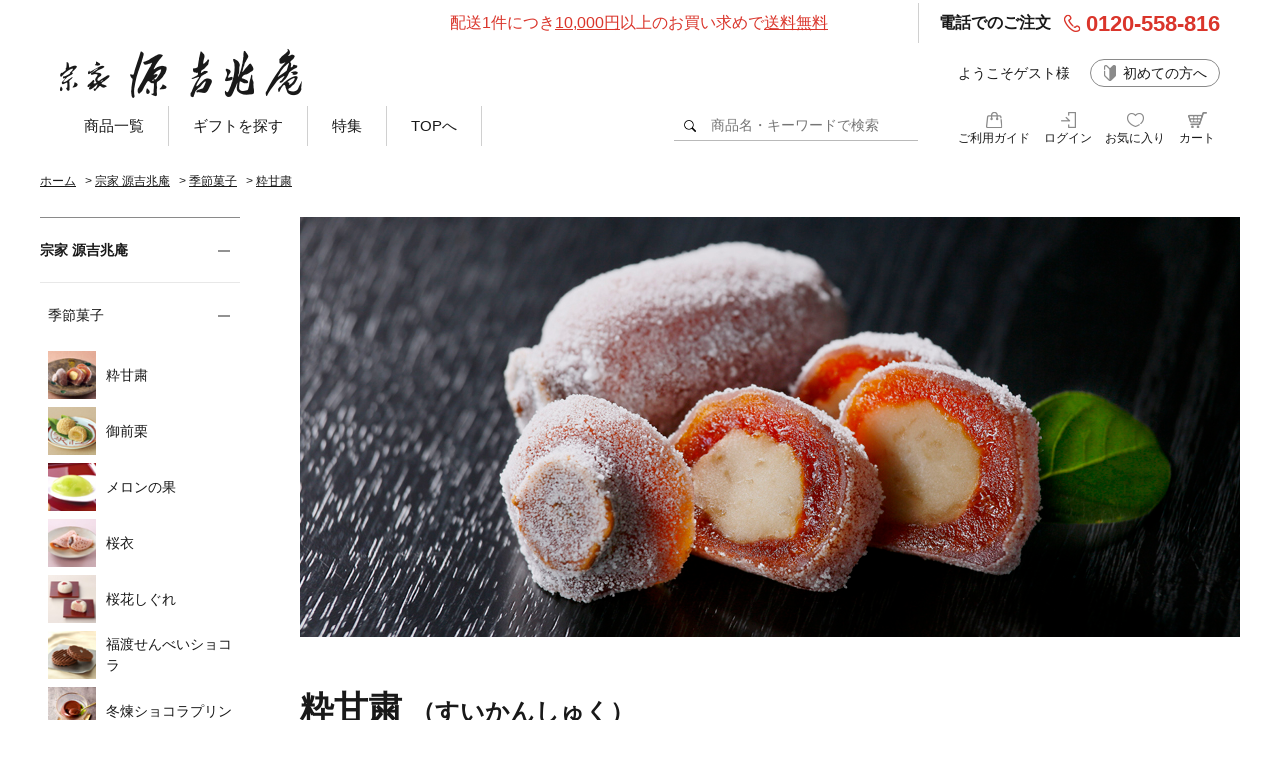

--- FILE ---
content_type: text/html; charset=utf-8
request_url: https://www.kitchoan.jp/shop/c/ck1003/
body_size: 11404
content:
<!DOCTYPE html>
<html data-browse-mode="P" lang="ja" >
<head>
<meta charset="UTF-8">
<title>宗家 源吉兆庵/季節菓子/粋甘粛｜宗家 源吉兆庵 公式オンラインショップ</title>
<link rel="canonical" href="https://www.kitchoan.jp/shop/c/ck1003/">


<meta name="description" content="粋甘粛">
<meta name="keywords" content="宗家,源,吉兆庵,源吉兆庵,和菓子,お取り寄せ,通販,通信販売,オンラインショップ,買い物,ショッピング">

<meta name="wwwroot" content="" />
<meta name="rooturl" content="https://www.kitchoan.jp" />
<meta name="viewport" content="width=1200">
<link rel="stylesheet" type="text/css" href="https://ajax.googleapis.com/ajax/libs/jqueryui/1.13.1/themes/ui-lightness/jquery-ui.min.css">
<link rel="stylesheet" type="text/css" href="/css/sys/reset.css">
<link rel="stylesheet" type="text/css" href="/css/sys/base.css">
<link rel="stylesheet" type="text/css" href="/css/sys/block_icon_image.css">
<link rel="stylesheet" type="text/css" href="/css/usr/firstview_category.css">


<link rel="stylesheet" type="text/css" href="/css/usr/firstview_header.css">


<link rel="stylesheet" type="text/css" href="/css/sys/base_form.css" media="print" onload="this.media='all'">
<link rel="stylesheet" type="text/css" href="/css/sys/base_misc.css" media="print" onload="this.media='all'">
<link rel="stylesheet" type="text/css" href="/css/sys/layout.css" media="print" onload="this.media='all'">
<link rel="stylesheet" type="text/css" href="/css/sys/block_common.css" media="print" onload="this.media='all'">
<link rel="stylesheet" type="text/css" href="/css/sys/block_customer.css" media="print" onload="this.media='all'">
<link rel="stylesheet" type="text/css" href="/css/sys/block_goods.css" media="print" onload="this.media='all'">
<link rel="stylesheet" type="text/css" href="/css/sys/block_order.css" media="print" onload="this.media='all'">
<link rel="stylesheet" type="text/css" href="/css/sys/block_misc.css" media="print" onload="this.media='all'">
<link rel="stylesheet" type="text/css" href="/css/sys/block_store.css" media="print" onload="this.media='all'">
<link rel="stylesheet" type="text/css" href="/css/sys/block_page_category.css" media="print" onload="this.media='all'">
<link rel="stylesheet" type="text/css" href="/css/sys/block_page.css" media="print" onload="this.media='all'">
<script src="https://ajax.googleapis.com/ajax/libs/jquery/3.5.1/jquery.min.js"></script>
<script src="https://ajax.googleapis.com/ajax/libs/jqueryui/1.13.1/jquery-ui.min.js" defer></script>
<script src="/lib/js.cookie.js" defer></script>
<script src="/lib/jquery.balloon.js" defer></script>
<script src="/lib/goods/jquery.tile.min.js" defer></script>
<script src="/lib/modernizr-custom.js" defer></script>
<script src="/js/sys/tmpl.js" defer></script>
<script src="/js/sys/msg.js" defer></script>
<script src="/js/sys/sys.js" defer></script>
<script src="/js/sys/common.js" defer></script>
<script src="/js/sys/search_suggest.js" defer></script>
<script src="/js/sys/ui.js" defer></script>
<script src="/js/sys/dmp_data_send.js" ></script>


<!-- Google Tag Manager -->
<script>(function(w,d,s,l,i){w[l]=w[l]||[];w[l].push({'gtm.start':
new Date().getTime(),event:'gtm.js'});var f=d.getElementsByTagName(s)[0],
j=d.createElement(s),dl=l!='dataLayer'?'&l='+l:'';j.async=true;j.src=
'https://www.googletagmanager.com/gtm.js?id='+i+dl;f.parentNode.insertBefore(j,f);
})(window,document,'script','dataLayer','GTM-WK8Q6TS');</script>
<!-- End Google Tag Manager -->


<link rel="stylesheet" type="text/css" href="/lib/swiper/swiper-bundle.min.css" media="print" onload="this.media='all'">
<link rel="stylesheet" type="text/css" href="/css/usr/base.css" media="print" onload="this.media='all'">
<link rel="stylesheet" type="text/css" href="/css/usr/layout.css" media="print" onload="this.media='all'">
<link rel="stylesheet" type="text/css" href="/css/usr/block.css" media="print" onload="this.media='all'">
<link rel="stylesheet" type="text/css" href="/css/usr/user.css" media="print" onload="this.media='all'">
<script src="/lib/swiper/swiper-bundle.min.js" defer></script>
<script src="/lib/jquery.matchHeight.js" defer></script>
<script src="/js/usr/tmpl.js" defer></script>
<script src="/js/usr/msg.js" defer></script>
<script src="/js/usr/user.js" defer></script>
<script src="/lib/lazysizes.min.js" defer></script>
<link rel="SHORTCUT ICON" href="/favicon.ico">
<!-- Global site tag (gtag.js) - Google Analytics -->
<script async src="https://www.googletagmanager.com/gtag/js?id=G-0BS8TQ2Y7F"></script>
<script>
  const tracking_code = "G-0BS8TQ2Y7F";
  window.dataLayer = window.dataLayer || [];
  function gtag(){dataLayer.push(arguments);}
  gtag('js', new Date());
  gtag('config', tracking_code, { send_page_view: false });

window.onload = function(){
  var mailDom = document.getElementsByName('uid');
  var pwdDom = document.getElementsByName('pwd');
  var certDom = document.getElementsByName('cert_key');

  var isPageviewsend = false;
  if(!((mailDom.length > 0 && pwdDom.length > 0) || certDom.length > 0)) {
    isPageviewsend = true;
  }

  if(!(location.href.includes('customer/menu.aspx') || location.href.includes('order/dest.aspx') || location.href.includes('order/make_estimate.aspx'))) {
    isPageviewsend = true;
  }
  
  if(isPageviewsend){
    gtag('config', tracking_code);
  }
};
</script>


<link rel="stylesheet" type="text/css" href="/css/usr/block_goodslist.css">
<link rel="stylesheet" type="text/css" href="/css/usr/goods_freespace.css">
<script src="/js/usr/goodslist.js" defer></script>
<script src="/js/usr/category.js" defer></script>
<!-- etm meta -->
<meta property="etm:device" content="desktop" />
<meta property="etm:page_type" content="goodslist" />
<meta property="etm:cart_item" content="[]" />
<meta property="etm:attr" content="" />



<script src="/js/sys/goods_ajax_cart.js" defer></script>


<script src="/js/sys/goods_ajax_bookmark.js" defer></script>
<script src="/js/sys/goods_ajax_quickview.js" defer></script>

<meta property="og:url" content="https://www.kitchoan.jp/shop/c/ck1003/">
<meta property="og:type" content="article">



<meta property="og:title" content="宗家 源吉兆庵/季節菓子/粋甘粛｜宗家 源吉兆庵 公式オンラインショップ">
<meta property="og:description" content="粋甘粛">

<meta property="og:image" content="https://kitchoan.jp/img/usr/common/sitelogo_rikunohojyu.png">






</head>
<body class="page-category" >

<!-- Google Tag Manager (noscript) -->
<noscript><iframe src="https://www.googletagmanager.com/ns.html?id=GTM-WK8Q6TS"
height="0" width="0" style="display:none;visibility:hidden"></iframe></noscript>
<!-- End Google Tag Manager (noscript) -->




<div class="wrapper">
	
		
		
				<header id="header" class="pane-header">
	<div class="container">
		<div class="block-header-info">
			<div class="block-header-txt">配送1件につき<span>10,000円</span>以上のお買い求めで<span>送料無料</span></div>
	　　　　　<div class="block-header-tel">
				<dl>
					<dt>電話でのご注文</dt>
					<dd>0120-558-816</dd>
				</dl>
			</div>
		</div>
		<div class="block-header-main">
			<div class="block-header-logo">
				<a class="block-header-logo--link" href="/shop/"><img class="lazyload block-header-logo--img" alt="宗家 源吉兆庵" src="/img/usr/common/logo.png" width="242" height="50"></a>
			</div>
			<div class="block-header-main-right">
				<div class="block-header-user">ようこそゲスト様</div>
				<div class="block-header-first-visitor"><a href="/shop/pages/welcome.aspx">初めての方へ</a></div>
			</div>
		</div>
		<div class="block-header-menu">
			<nav class="pane-globalnav">
				<div class="container"></div>
			</nav>
			<div class="block-global-search">
				<form name="frmSearch" method="get" action="/shop/goods/search.aspx">
					<input type="hidden" name="search" value="x">
					<button class="block-global-search--submit btn btn-default" type="submit" tabindex="1" name="search" value="search"><div class="block-icon-image-double-small block-icon-image--search"></div></button>
					<input class="block-global-search--keyword js-suggest-search" type="text" value="" tabindex="1" id="keyword" placeholder="商品名・キーワードで検索" title="商品を検索する" name="keyword" data-suggest-submit="on" autocomplete="off">
				</form>
			</div>
			<div class="block-headernav">
				<ul class="block-headernav--item-list">
					<li class="animation-hover" id="hnav-guide">
						<div class="block-headernav-menu">
							<div class="block-icon-image--center">
								<div class="block-icon-image block-icon-image--bag"></div>
							</div>
							<div class="block-headernav-menu-title">ご利用ガイド</div>
						</div>
						<div class="block-headernav-menu-body">
							<ul>
								<li><a href="/shop/pages/welcome.aspx">初めての方へ</a></li>
								<li><a href="/shop/pages/guide.aspx">ご利用ガイド</a></li>
								<li><a href="/shop/pages/faq.aspx">よくあるご質問</a></li>
								<li><a href="/shop/pages/guide_other.aspx#otherCompany">法人のお客様</a></li>
								<li><a href="/shop/contact/contact.aspx">お問い合わせ</a></li>
							</ul>
						</div>
					</li>
					<li class="animation-hover" id="hnav-login">
						<div class="block-headernav-menu">
							<div class="block-icon-image--center">
								<div class="block-icon-image block-icon-image--login"></div>
							</div>
							<div class="block-headernav-menu-title">ログイン</div>
						</div>
						<div class="block-headernav-menu-body">
							<ul>
								<li><a href="/shop/customer/entry.aspx">新規会員登録</a></li>
								<li><a href="/shop/customer/menu.aspx">ログイン</a></li>
							</ul>
						</div>
					</li>
					<li>
						<a href="/shop/customer/bookmark_guest.aspx">
							<div class="block-icon-image--center">
								<div class="block-icon-image block-icon-image--heart"></div>
							</div>
							<div class="block-headernav-menu-title">お気に入り</div>
						</a>
					</li>
					<li>
						<a href="/shop/cart/cart.aspx">
							<span class="block-headernav--cart-count js-cart-count"></span>
							<div class="block-icon-image--center">
								<div class="block-icon-image block-icon-image--cart"></div>
							</div>
							<div class="block-headernav-menu-title">カート</div>
						</a>
					</li>
				</ul>
			</div>
		</div>
	</div>
</header>
				
					<div class="block-globalnav">
    <div class="block-globalnav--item-list">
        <div class="js-animation-megamenu-hover">
            <a class="block-globalnav--item-link" href="javascript:void(0);">
                <div class="block-icon-image--flex">商品一覧</div>
            </a>
            <div class="block-globalnav-menu block-globalnav-menu-catgory js-submenu-hover" style="display:none">
                <div class="block-globalnav-menu-inner">
                    <div class="tab-container">
                        <div class="tab-header">
                            <ul class="category-title tab-button">
                                <!--li class="current"><span>宗家 源吉兆庵</span></li-->
                                <!--li><span>ヨーグルトフォーシーズンズ</span></li-->
                            </ul>
                        </div>
                        <div class="tab-body">
                            <ul class="tab-content">
                                <li class="current">
                                    <div class="subcatgory-container">
                                        <div class="subcatgory-header">
                                            <div class="subcatgory-title">季節菓子</div>
                                            <div class="subcatgory-link"><a href="/shop/c/ck10/">一覧を見る</a>&gt;</div>
                                        </div>
                                        <div class="js-dynamic-category" data-category="k10"></div>
                                    </div>
                                    <div class="subcatgory-container">
                                        <div class="subcatgory-header">
                                            <div class="subcatgory-title">定番菓子</div>
                                            <div class="subcatgory-link"><a href="/shop/c/ck20/">一覧を見る</a>&gt;</div>
                                        </div>
                                        <div class="js-dynamic-category" data-category="k20"></div>
                                    </div>
                                    <div class="subcatgory-container">
                                        <div class="subcatgory-header">
                                            <div class="subcatgory-title">詰合せ</div>
                                            <div class="subcatgory-link"><a href="/shop/c/ck30/">一覧を見る</a>&gt;</div>
                                        </div>
                                        <div class="js-dynamic-category" data-category="k30"></div>
                                    </div>
                                    <div class="subcatgory-container">
                                        <div class="subcatgory-header">
                                            <div class="subcatgory-title">手提げ袋</div>
                                            <div class="subcatgory-link"><a href="/shop/c/ck50/">一覧を見る</a>&gt;</div>
                                        </div>
                                        <div class="js-dynamic-category" data-category="k50"></div>
                                    </div>
                                    <!--div class="subcatgory-container">
                                        <div class="subcatgory-header">
                                            <div class="subcatgory-title">冷凍商品</div>
                                            <div class="subcatgory-link"><a href="/shop/c/ck40/">一覧を見る</a>&gt;</div>
                                        </div>
                                        <div class="js-dynamic-category" data-category="k40"></div>
                                    </div-->
                                </li>
                                <!--li>
                                    <div class="subcatgory-container">
                                        <div class="subcatgory-header">
                                            <div class="subcatgory-title">2月限定販売</div>
                                            <div class="subcatgory-link"><a href="/shop/c/cy40/">一覧を見る</a>&gt;</div>
                                        </div>
                                        <div class="js-dynamic-category" data-category="y40"></div>
                                    </div>

                                </li-->
                            </ul>
                        </div>
                    </div>
                </div>
            </div>
        </div>
        <div class="js-animation-megamenu-hover">
            <a class="block-globalnav--item-link" href="javascript:void(0);">
                <div class="block-icon-image--flex">ギフトを探す</div>
            </a>
            <div class="block-globalnav-menu js-submenu-hover" style="display:none">
                <div class="block-globalnav-menu-inner">
                    <div class="block-globalnav-menu--gift-wrap">

                        <div class="block-globalnav-menu--gift gift-recom">
                            <a href="/shop/e/efreeship/">
                                <div class="block-globalnav-menu--gift-img"><img src="/img/usr/common/global_nav_souryo.jpg" width="187" height="135" alt=""></div>
                                <div class="block-globalnav-menu--gift-title">&#10148;送料無料・送料込のギフト</div>
                            </a>
                        </div>
                        <div class="block-globalnav-menu--gift-list gift-price">
                            <div class="block-globalnav-menu--gift-title">価格で選ぶ</div>
                            <ul>
                                <li><a href="/shop/r/r1010/">～1,000円</a></li>
                                <li><a href="/shop/r/r1020/">1,001円～3,000円</a></li>
                                <li><a href="/shop/r/r1030/">3,001円～5,000円</a></li>
                                <li><a href="/shop/r/r1040/">5,001円～10,000円</a></li>
                                <li><a href="/shop/r/r1050/">10,001円～</a></li>
                            </ul>
                        </div>
                        <div class="block-globalnav-menu--gift-list gift-amount">
                            <div class="block-globalnav-menu--gift-title">内容量で選ぶ</div>
                            <ul>
                                <li><a href="/shop/r/r2010/">1～5個入</a></li>
                                <li><a href="/shop/r/r2020/">6～10個入</a></li>
                                <li><a href="/shop/r/r2030/">11～19個入</a></li>
                                <li><a href="/shop/r/r2040/">20個入以上</a></li>
                            </ul>
                        </div>
                    </div>
                </div>
            </div>
        </div>
        <!--div class="js-animation-megamenu-hover">
            <a class="block-globalnav--item-link" href="javascript:void(0);">
                <div class="block-icon-image--flex">ブランドで探す</div>
            </a>
            <div class="block-globalnav-menu js-submenu-hover" style="display:none">
                <div class="block-globalnav-menu-inner">
                    <div class="block-globalnav-menu--brand-wrap">
                        <div class="block-globalnav-menu--brand">
                            <a href="/shop/c/ck/">
                                <div class="block-globalnav-menu--brand-img"><img src="/img/usr/common/hmbgr_brand_kh_sp.jpg" alt="" width="374" height="270" loading="lazy"></div>
                                <div class="block-globalnav-menu--brand-title">宗家 源吉兆庵</div>
                            </a>
                        </div>
                        <div class="block-globalnav-menu--brand">
                            <a href="/shop/c/cy/">
                                <div class="block-globalnav-menu--brand-img"><img src="/img/usr/common/hmbgr_brand_yfs_sp.jpg" alt="" width="374" height="270" loading="lazy"></div>
                                <div class="block-globalnav-menu--brand-title">ヨーグルトフォーシーズンズ</div>
                            </a>
                        </div>
                    </div>
                </div>
            </div>
        </div-->
        <div class="js-animation-megamenu-hover">
            <a class="block-globalnav--item-link" href="javascript:void(0);">
                <div class="block-icon-image--flex">特集</div>
            </a>
            <div class="block-globalnav-menu js-submenu-hover" style="display:none">
                <div class="block-globalnav-menu-inner">
                    <div class="tab-container">
                        <!--div class="tab-header">
                            <ul class="category-title tab-button">
                                <!--li class="current"><span>宗家 源吉兆庵</span></li-->
                                <!--li><span>ヨーグルトフォーシーズンズ</span></li-->
                            </ul>
                        </div-->
                        <div class="tab-body">
                            <ul class="tab-content">
                                <li class="current">
                                    <div class="block-globalnav-menu--feature-wrap">
 <div class="block-globalnav-menu--feature">
                                            <a href="/shop/c/ck3000/">
                                                <div class="block-globalnav-menu--feature-img"><img src="/img/usr/top/2col_26setubun.jpg" width="480" height="214" alt=""></div>
                                                <div class="block-globalnav-menu--feature-title">節分菓</div>
                                            </a>
                                        </div>

 <div class="block-globalnav-menu--feature">
                                            <a href="/shop/e/evtgift/">
                                                <div class="block-globalnav-menu--feature-img"><img src="/img/usr/top/pc_2col_chocolahosi.jpg" width="480" height="214" alt=""></div>
                                                <div class="block-globalnav-menu--feature-title">2026バレンタインコレクション</div>
                                            </a>
                                        </div>

 <div class="block-globalnav-menu--feature">
                                            <a href="/shop/e/esakura/">
                                                <div class="block-globalnav-menu--feature-img"><img src="/img/usr/top/pc_2col_24sakkuragoromo.jpg" width="480" height="214" alt=""></div>
                                                <div class="block-globalnav-menu--feature-title">桜の和菓子特集</div>
                                            </a>
                                        </div>

                                </li>　　
                                <li>
                                    <div class="block-globalnav-menu--feature-wrap">
                                        <div class="block-globalnav-menu--feature">
                                            <a href="/shop/c/cy4002/">
                                                <div class="block-globalnav-menu--feature-img"><img src="/img/usr/common/pc_2col_yfs_haru2.jpg" width="480" height="214" alt=""></div>
                                                <div class="block-globalnav-menu--feature-title">春を楽しむカップヨーグルト</div>
                                            </a>
                                        </div-->
                                        <div class="block-globalnav-menu--feature">
                                            <a href="/shop/c/cy20/">
                                                <div class="block-globalnav-menu--feature-img"><img src="/img/usr/common/pc_2col_yfs2.jpg" width="480" height="214" alt=""></div>
                                                <div class="block-globalnav-menu--feature-title">飲むヨーグルト</div>
                                            </a>
                                        </div>
                                    </div>
                                </li>
                            </ul>
                        </div>
                    </div>
                </div>
            </div>
        </div>
		<div class="js-animation-megamenu-hover megamenu-to-top">
			<a class="block-globalnav--item-link" href="https://www.kitchoan.jp/shop/">
				<div class="block-icon-image--flex">TOPへ</div>
			</a>
		</div>
    </div>
</div>
				
		
	
	
<div class="pane-topic-path">
	<div class="container">
		<div class="block-topic-path">
	<ul class="block-topic-path--list" id="bread-crumb-list" itemscope itemtype="https://schema.org/BreadcrumbList">
		<li class="block-topic-path--category-item block-topic-path--item__home" itemscope itemtype="https://schema.org/ListItem" itemprop="itemListElement">
	<a href="https://www.kitchoan.jp/shop/" itemprop="item">
		<span itemprop="name">ホーム</span>
	</a>
	<meta itemprop="position" content="1" />
</li>

<li class="block-topic-path--category-item" itemscope itemtype="https://schema.org/ListItem" itemprop="itemListElement">
	&gt;
	<a href="https://www.kitchoan.jp/shop/c/ck/" itemprop="item">
		<span itemprop="name">宗家 源吉兆庵</span>
	</a>
	<meta itemprop="position" content="2" />
</li>


<li class="block-topic-path--category-item" itemscope itemtype="https://schema.org/ListItem" itemprop="itemListElement">
	&gt;
	<a href="https://www.kitchoan.jp/shop/c/ck10/" itemprop="item">
		<span itemprop="name">季節菓子</span>
	</a>
	<meta itemprop="position" content="3" />
</li>


<li class="block-topic-path--category-item block-topic-path--item__current" itemscope itemtype="https://schema.org/ListItem" itemprop="itemListElement">
	&gt;
	<a href="https://www.kitchoan.jp/shop/c/ck1003/" itemprop="item">
		<span itemprop="name">粋甘粛</span>
	</a>
	<meta itemprop="position" content="4" />
</li>


	</ul>

</div>
	</div>
</div>
<div class="pane-contents">
<div class="container">

<div class="pane-left-menu">
<div id="block_of_leftmenu_top" class="block-left-menu-top">


		


</div>
<div id="block_of_leftmenu_middle" class="block-left-menu-middle">


		


</div>
<div id="block_of_categorytree" class="block-category-tree">
<!--div class="pane-block--title block-category-tree--header"><a href="/shop/c/">商品を探す</a></div-->

<ul class="block-category-tree--items block-category-tree--level-1">

	<li class="block-category-tree--item">


	<a href="/shop/c/ck/"><span>宗家 源吉兆庵</span></a>

	<ul class="block-category-tree--items block-category-tree--level-2">

	<li class="block-category-tree--item">


	<a href="/shop/c/ck10/"><span>季節菓子</span></a>

	<ul class="block-category-tree--items block-category-tree--level-3">

	<li class="block-category-tree--item__open">


	<a href="/shop/c/ck1003/"><figure class="img-center block-category-tree--image"><img src="/img/usr/lazyloading.png" data-src="/img/category/3/k1003.jpg" alt="粋甘粛" class="lazyload"></figure><span>粋甘粛</span></a>

	
	</li>

	<li class="block-category-tree--item">


	<a href="/shop/c/ck1012/"><figure class="img-center block-category-tree--image"><img src="/img/usr/lazyloading.png" data-src="/img/category/3/k1012.jpg" alt="御前栗" class="lazyload"></figure><span>御前栗</span></a>

	
	</li>

	<li class="block-category-tree--item">


	<a href="/shop/c/ck1020/"><figure class="img-center block-category-tree--image"><img src="/img/usr/lazyloading.png" data-src="/img/category/3/k1020.jpg" alt="メロンの果" class="lazyload"></figure><span>メロンの果</span></a>

	
	</li>

	<li class="block-category-tree--item">


	<a href="/shop/c/ck1005/"><figure class="img-center block-category-tree--image"><img src="/img/usr/lazyloading.png" data-src="/img/category/3/k1005.jpg" alt="桜衣" class="lazyload"></figure><span>桜衣</span></a>

	
	</li>

	<li class="block-category-tree--item">


	<a href="/shop/c/ck1004/"><figure class="img-center block-category-tree--image"><img src="/img/usr/lazyloading.png" data-src="/img/category/3/k1004.jpg" alt="桜花しぐれ" class="lazyload"></figure><span>桜花しぐれ</span></a>

	
	</li>

	<li class="block-category-tree--item">


	<a href="/shop/c/ck1008/"><figure class="img-center block-category-tree--image"><img src="/img/usr/lazyloading.png" data-src="/img/category/3/k1008.jpg" alt="福渡せんべいショコラ" class="lazyload"></figure><span>福渡せんべいショコラ</span></a>

	
	</li>

	<li class="block-category-tree--item">


	<a href="/shop/c/ck1062/"><figure class="img-center block-category-tree--image"><img src="/img/usr/lazyloading.png" data-src="/img/category/3/k1062.jpg" alt="冬煉ショコラプリン" class="lazyload"></figure><span>冬煉ショコラプリン</span></a>

	
	</li>

	<li class="block-category-tree--item">


	<a href="/shop/c/ck1007/"><figure class="img-center block-category-tree--image"><img src="/img/usr/lazyloading.png" data-src="/img/category/3/k1007.jpg" alt="ショコラ干柿" class="lazyload"></figure><span>ショコラ干柿</span></a>

	
	</li>

</ul>

	</li>

	<li class="block-category-tree--item">


	<a href="/shop/c/ck20/"><span>定番菓子</span></a>

	<ul class="block-category-tree--items block-category-tree--level-3">

	<li class="block-category-tree--item">


	<a href="/shop/c/ck2001/"><figure class="img-center block-category-tree--image"><img src="/img/usr/lazyloading.png" data-src="/img/category/3/k2001.jpg" alt="福渡せんべい" class="lazyload"></figure><span>福渡せんべい</span></a>

	
	</li>

	<li class="block-category-tree--item">


	<a href="/shop/c/ck2002/"><figure class="img-center block-category-tree--image"><img src="/img/usr/lazyloading.png" data-src="/img/category/3/k2002.jpg" alt="織部錦" class="lazyload"></figure><span>織部錦</span></a>

	
	</li>

	<li class="block-category-tree--item">


	<a href="/shop/c/ck2008/"><figure class="img-center block-category-tree--image"><img src="/img/usr/lazyloading.png" data-src="/img/category/3/k2008.jpg" alt="どらやき 津弥" class="lazyload"></figure><span>どらやき 津弥</span></a>

	
	</li>

	<li class="block-category-tree--item">


	<a href="/shop/c/ck2009/"><figure class="img-center block-category-tree--image"><img src="/img/usr/lazyloading.png" data-src="/img/category/3/k2009.jpg" alt="白あん おやき" class="lazyload"></figure><span>白あん おやき</span></a>

	
	</li>

	<li class="block-category-tree--item">


	<a href="/shop/c/ck1039/"><figure class="img-center block-category-tree--image"><img src="/img/usr/lazyloading.png" data-src="/img/category/3/k1039.jpg" alt="福渡せんべい抹茶" class="lazyload"></figure><span>福渡せんべい抹茶</span></a>

	
	</li>

</ul>

	</li>

	<li class="block-category-tree--item">


	<a href="/shop/c/ck30/"><span>詰合せ</span></a>

	<ul class="block-category-tree--items block-category-tree--level-3">

	<li class="block-category-tree--item">


	<a href="/shop/c/ck3018/"><figure class="img-center block-category-tree--image"><img src="/img/usr/lazyloading.png" data-src="/img/category/3/k3018.jpg" alt="WEBオリジナル詰合せ　粋甘粛" class="lazyload"></figure><span>WEBオリジナル詰合せ　粋甘粛</span></a>

	
	</li>

	<li class="block-category-tree--item">


	<a href="/shop/c/ck3022/"><figure class="img-center block-category-tree--image"><img src="/img/usr/lazyloading.png" data-src="/img/category/3/k3022.jpg" alt="WEBオリジナル詰合せ　冬" class="lazyload"></figure><span>WEBオリジナル詰合せ　冬</span></a>

	
	</li>

	<li class="block-category-tree--item">


	<a href="/shop/c/ck3058/"><figure class="img-center block-category-tree--image"><img src="/img/usr/lazyloading.png" data-src="/img/category/3/k3058.jpg" alt="あんとろり詰合せ 冬" class="lazyload"></figure><span>あんとろり詰合せ 冬</span></a>

	
	</li>

	<li class="block-category-tree--item">


	<a href="/shop/c/ck3011/"><figure class="img-center block-category-tree--image"><img src="/img/usr/lazyloading.png" data-src="/img/category/3/k3011.jpg" alt="季節の果泉 冬" class="lazyload"></figure><span>季節の果泉 冬</span></a>

	
	</li>

	<li class="block-category-tree--item">


	<a href="/shop/c/ck3064/"><figure class="img-center block-category-tree--image"><img src="/img/usr/lazyloading.png" data-src="/img/category/3/k3064.jpg" alt="定番菓子詰合せ" class="lazyload"></figure><span>定番菓子詰合せ</span></a>

	
	</li>

	<li class="block-category-tree--item">


	<a href="/shop/c/ck3033/"><figure class="img-center block-category-tree--image"><img src="/img/usr/lazyloading.png" data-src="/img/category/3/k3033.jpg" alt="福渡せんべい抹茶 詰合せ" class="lazyload"></figure><span>福渡せんべい抹茶 詰合せ</span></a>

	
	</li>

	<li class="block-category-tree--item">


	<a href="/shop/c/ck3000/"><figure class="img-center block-category-tree--image"><img src="/img/usr/lazyloading.png" data-src="/img/category/3/k3000.jpg" alt="節分菓" class="lazyload"></figure><span>節分菓</span></a>

	
	</li>

</ul>

	</li>

	<li class="block-category-tree--item">


	<a href="/shop/c/ck50/"><span>手提げ袋</span></a>

	<ul class="block-category-tree--items block-category-tree--level-3">

	<li class="block-category-tree--item">


	<a href="/shop/c/ck5001/"><figure class="img-center block-category-tree--image"><img src="/img/usr/lazyloading.png" data-src="/img/category/3/k5001.jpg" alt="手提げ袋" class="lazyload"></figure><span>手提げ袋</span></a>

	
	</li>

</ul>

	</li>

</ul>

	</li>

</ul>


</div>
<div id="block_of_leftmenu_bottom" class="block-left-menu-bottom">


		


</div>



</div>

<main class="pane-main">
<div class="block-category-list">




<div class="block-category-list--header-freespace"><div class="freespace-container">
	<div class="freespace-content">

<!-- ここから：商品一覧ページと商品詳細ページの共通部分 -->
<div class="freespace-content-body">
	<div class="freespace-content-mv"><img src="/img/usr/freespace-content/suikanshuku_940.jpg" width="940" height="420" alt="" loading="lazy"></div>
	<h1 class="h1 block-category-list--header">粋甘粛 <font size="5">（すいかんしゅく）</font></h1>	
<h2>国産干柿をまるごとひとつ使用した果実菓子</h2>

	<p>豊かな甘みを蓄えたあめ色の果肉に、さらりとした口あたりの白あん。素材本来の味わいが見事に調和します。</p>
</div>
<!-- ここまで：商品一覧ページと商品詳細ページの共通部分 -->

		<div class="freespace-content-anchorlink">
			<a href="#goods-list-anchor">商品ラインナップを見る</a>
		</div>
	</div>
	<div class="freespace-content">

<!-- ここから：商品一覧ページと商品詳細ページの共通部分 -->

<div class="freespace-content-body">
	<div class="freespace-content-section">
		<div class="freespace-content-txt">
			<h2>自然の素材が持つまろやかな甘さと奥深い旨みを匠の技で美しい和菓子へ</h2>
			<p>おだやかな陽射しと寒風を浴びて、滋味深く育った国産の干柿に、さらりとした口どけの白餡を詰め、
薄く羊羹で包み、丁寧にみじん粉をまぶす。自然の素材を活かした和菓子です。</p>
		</div>
		<div class="freespace-content-photo">
			<img src="/img/usr/freespace-content/img_index_03.jpg" width="394" height="250" alt="" loading="lazy">
		</div>
	</div>

	<div class="freespace-content-section">
		<div class="freespace-content-txt">
	      <p>厳選された干柿から奥深い旨みを引き出す工夫や、<br>美しく仕上げる丁寧な手仕事は、熟練の技から生まれたもの。<br>
自然の素材が本来持つ美味しさを味わっていただけるよう、<br>ひとつひとつに技を込めています。

</p>
		</div>
		<div class="freespace-content-photo">
			<img src="/img/usr/freespace-content/img_index_02.jpg" width="394" height="250" alt="" loading="lazy">
		</div>
	</div>
	<!--div class="freespace-content-section">
		<div class="freespace-content-txt">
			<h2>説明文の中のタイトル</h2>
			<p>説明文です。説明文です。説明文です。説明文です。説明文です。説明文です。説明文です。説明文です。説明文です。説明文です。説明文です。説明文です。説明文です。説明文です。説明文です。説明文です。説明文です。説明文です。説明文です。説明文です。説明文です。説明文です。説明文です。</p>
		</div>
		<div class="freespace-content-photo">
			<img src="/img/usr/freespace-content/rikunohouju/photo-3.jpg" width="394" height="250" alt="" loading="lazy">
		</div>
	</div>
	<div class="freespace-content-photolist">
		<ul>
			<li><img src="/img/usr/freespace-content/rikunohouju/photo-4.jpg" width="220" height="220" alt="" loading="lazy"></li>
			<li><img src="/img/usr/freespace-content/rikunohouju/photo-5.jpg" width="220" height="220" alt="" loading="lazy"></li>
			<li><img src="/img/usr/freespace-content/rikunohouju/photo-6.jpg" width="220" height="220" alt="" loading="lazy"></li>
			<li><img src="/img/usr/freespace-content/rikunohouju/photo-7.jpg" width="220" height="220" alt="" loading="lazy"></li>
			<li><img src="/img/usr/freespace-content/rikunohouju/photo-8.jpg" width="220" height="220" alt="" loading="lazy"></li>
		</ul>
	</div-->
</div>
<!-- ここまで：商品一覧ページと商品詳細ページの共通部分 -->

	</div>
</div>
</div>

<div class="block-category-list--promotion-freespace">

</div>


<div class="block-category-list--sub"></div>





<div id="goods-list-anchor"></div>
<div id="block-category-list--goods-unit" class="block-category-list--goods">
<dl class="block-goods-list--display-style-items">
<dd class="active">一覧表示</dd> <dd><a href="/shop/c/ck1003_dD/">詳細表示</a></dd> 
</dl>
<dl class="block-goods-list--sort-order-items">
<dt>並べ替え</dt>
<dd><a href="/shop/c/ck1003_snd/">新着順
                                         </a></dd><dd><a href="/shop/c/ck1003_sgn/">商品名
                                         </a></dd><dd><a href="/shop/c/ck1003_srd/">発売日
                                         </a></dd><dd><a href="/shop/c/ck1003_ssp/">安い順
                                         </a></dd><dd><a href="/shop/c/ck1003_sspd/">高い順</a></dd>
</dl>


<ul class="block-thumbnail-t">
<li>
<dl class="block-thumbnail-t--goods js-enhanced-ecommerce-item">
	<dt class="block-thumbnail-t--goods-image">

		<a href="/shop/g/gk0144/" title="粋甘粛　3個入" class="js-enhanced-ecommerce-image"><figure class="img-center"><img alt="粋甘粛　3個入" src="/img/usr/lazyloading.png" data-src="/img/goods/S/k0144.jpg" class="img-default lazyload"><img alt="粋甘粛　3個入" src="/img/usr/lazyloading.png" data-src="/img/goods/1/k0144.jpg" class="img-over lazyload"></figure></a>


	</dt>
	<dd class="block-thumbnail-t--goods-description">

		<div class="goods-brandlogo"><img alt="粋甘粛　3個入" src="/img/usr/lazyloading.png" data-src="/img/goods/C/k0144.png" class="lazyload"></div>


		<div class="block-thumbnail-t--goods-name"><a href="/shop/g/gk0144/" title="粋甘粛　3個入" class="js-enhanced-ecommerce-goods-name" data-category="粋甘粛(k1003)" data-brand="宗家 源 吉兆庵(brand01)">粋甘粛　3個入</a></div>

		
		<div class="block-thumbnail-t--price-infos">
			
			<div class="block-thumbnail-t--price-items">
					<div class="block-thumbnail-t--price price js-enhanced-ecommerce-goods-price"> 2,160円<span>(税込)</span></div>

	

			
			</div>
		</div>
	</dd>

	<dd class="block-thumbnail-t--goods-bottom">

		<div class="block-thumbnail-t--detail-link"><a href="/shop/g/gk0144/">詳しく見る</a></div>

		<div class="block-thumbnail-t--favorite">

			<div class="pane-goods-footer">
				<div class="block-goods-favorite">
				<div class="block-goods-favorite">

    <a class="block-goods-favorite--btn btn btn-default js-animation-bookmark" href="https://www.kitchoan.jp/shop/customer/bookmark.aspx?goods=k0144&crsirefo_hidden=685383ebc705be19c52ddbcdcf30cb9398c39a6d44449932e1e2d66cb8fc0d3f">お気に入り登録</a>

</div>

				</div>
			</div>

		</div>
	</dd>
</dl>

</li>
<li>
<dl class="block-thumbnail-t--goods js-enhanced-ecommerce-item">
	<dt class="block-thumbnail-t--goods-image">

		<a href="/shop/g/gk0009/" title="粋甘粛　4個入" class="js-enhanced-ecommerce-image"><figure class="img-center"><img alt="粋甘粛　4個入" src="/img/usr/lazyloading.png" data-src="/img/goods/S/k0009.jpg" class="img-default lazyload"><img alt="粋甘粛　4個入" src="/img/usr/lazyloading.png" data-src="/img/goods/1/k0009.jpg" class="img-over lazyload"></figure></a>


	</dt>
	<dd class="block-thumbnail-t--goods-description">

		<div class="goods-brandlogo"><img alt="粋甘粛　4個入" src="/img/usr/lazyloading.png" data-src="/img/goods/C/k0009.png" class="lazyload"></div>


		<div class="block-thumbnail-t--goods-name"><a href="/shop/g/gk0009/" title="粋甘粛　4個入" class="js-enhanced-ecommerce-goods-name" data-category="粋甘粛(k1003)" data-brand="宗家 源 吉兆庵(brand01)">粋甘粛　4個入</a></div>

		
		<div class="block-thumbnail-t--price-infos">
			
			<div class="block-thumbnail-t--price-items">
					<div class="block-thumbnail-t--price price js-enhanced-ecommerce-goods-price"> 2,808円<span>(税込)</span></div>

	

			
			</div>
		</div>
	</dd>

	<dd class="block-thumbnail-t--goods-bottom">

		<div class="block-thumbnail-t--detail-link"><a href="/shop/g/gk0009/">詳しく見る</a></div>

		<div class="block-thumbnail-t--favorite">

			<div class="pane-goods-footer">
				<div class="block-goods-favorite">
				<div class="block-goods-favorite">

    <a class="block-goods-favorite--btn btn btn-default js-animation-bookmark" href="https://www.kitchoan.jp/shop/customer/bookmark.aspx?goods=k0009&crsirefo_hidden=685383ebc705be19c52ddbcdcf30cb9398c39a6d44449932e1e2d66cb8fc0d3f">お気に入り登録</a>

</div>

				</div>
			</div>

		</div>
	</dd>
</dl>

</li>
<li>
<dl class="block-thumbnail-t--goods js-enhanced-ecommerce-item">
	<dt class="block-thumbnail-t--goods-image">

		<a href="/shop/g/gk0010/" title="粋甘粛　6個入" class="js-enhanced-ecommerce-image"><figure class="img-center"><img alt="粋甘粛　6個入" src="/img/usr/lazyloading.png" data-src="/img/goods/S/k0010.jpg" class="img-default lazyload"><img alt="粋甘粛　6個入" src="/img/usr/lazyloading.png" data-src="/img/goods/1/k0010.jpg" class="img-over lazyload"></figure></a>


	</dt>
	<dd class="block-thumbnail-t--goods-description">

		<div class="goods-brandlogo"><img alt="粋甘粛　6個入" src="/img/usr/lazyloading.png" data-src="/img/goods/C/k0010.png" class="lazyload"></div>


		<div class="block-thumbnail-t--goods-name"><a href="/shop/g/gk0010/" title="粋甘粛　6個入" class="js-enhanced-ecommerce-goods-name" data-category="粋甘粛(k1003)" data-brand="宗家 源 吉兆庵(brand01)">粋甘粛　6個入</a></div>

		
		<div class="block-thumbnail-t--price-infos">
			
			<div class="block-thumbnail-t--price-items">
					<div class="block-thumbnail-t--price price js-enhanced-ecommerce-goods-price"> 4,104円<span>(税込)</span></div>

	

			
			</div>
		</div>
	</dd>

	<dd class="block-thumbnail-t--goods-bottom">

		<div class="block-thumbnail-t--detail-link"><a href="/shop/g/gk0010/">詳しく見る</a></div>

		<div class="block-thumbnail-t--favorite">

			<div class="pane-goods-footer">
				<div class="block-goods-favorite">
				<div class="block-goods-favorite">

    <a class="block-goods-favorite--btn btn btn-default js-animation-bookmark" href="https://www.kitchoan.jp/shop/customer/bookmark.aspx?goods=k0010&crsirefo_hidden=685383ebc705be19c52ddbcdcf30cb9398c39a6d44449932e1e2d66cb8fc0d3f">お気に入り登録</a>

</div>

				</div>
			</div>

		</div>
	</dd>
</dl>

</li>
<li>
<dl class="block-thumbnail-t--goods js-enhanced-ecommerce-item">
	<dt class="block-thumbnail-t--goods-image">

		<a href="/shop/g/gk0011/" title="粋甘粛　8個入" class="js-enhanced-ecommerce-image"><figure class="img-center"><img alt="粋甘粛　8個入" src="/img/usr/lazyloading.png" data-src="/img/goods/S/k0011.jpg" class="img-default lazyload"><img alt="粋甘粛　8個入" src="/img/usr/lazyloading.png" data-src="/img/goods/1/k0011.jpg" class="img-over lazyload"></figure></a>


	</dt>
	<dd class="block-thumbnail-t--goods-description">

		<div class="goods-brandlogo"><img alt="粋甘粛　8個入" src="/img/usr/lazyloading.png" data-src="/img/goods/C/k0011.png" class="lazyload"></div>


		<div class="block-thumbnail-t--goods-name"><a href="/shop/g/gk0011/" title="粋甘粛　8個入" class="js-enhanced-ecommerce-goods-name" data-category="粋甘粛(k1003)" data-brand="宗家 源 吉兆庵(brand01)">粋甘粛　8個入</a></div>

		
		<div class="block-thumbnail-t--price-infos">
			
			<div class="block-thumbnail-t--price-items">
					<div class="block-thumbnail-t--price price js-enhanced-ecommerce-goods-price"> 5,400円<span>(税込)</span></div>

	

			
			</div>
		</div>
	</dd>

	<dd class="block-thumbnail-t--goods-bottom">

		<div class="block-thumbnail-t--detail-link"><a href="/shop/g/gk0011/">詳しく見る</a></div>

		<div class="block-thumbnail-t--favorite">

			<div class="pane-goods-footer">
				<div class="block-goods-favorite">
				<div class="block-goods-favorite">

    <a class="block-goods-favorite--btn btn btn-default js-animation-bookmark" href="https://www.kitchoan.jp/shop/customer/bookmark.aspx?goods=k0011&crsirefo_hidden=685383ebc705be19c52ddbcdcf30cb9398c39a6d44449932e1e2d66cb8fc0d3f">お気に入り登録</a>

</div>

				</div>
			</div>

		</div>
	</dd>
</dl>

</li>
<li>
<dl class="block-thumbnail-t--goods js-enhanced-ecommerce-item">
	<dt class="block-thumbnail-t--goods-image">

		<a href="/shop/g/gk0012/" title="粋甘粛　12個入[木箱入り・風呂敷付]" class="js-enhanced-ecommerce-image"><figure class="img-center"><img alt="粋甘粛　12個入[木箱入り・風呂敷付]" src="/img/usr/lazyloading.png" data-src="/img/goods/S/k0012.jpg" class="img-default lazyload"><img alt="粋甘粛　12個入[木箱入り・風呂敷付]" src="/img/usr/lazyloading.png" data-src="/img/goods/1/k0012.jpg" class="img-over lazyload"></figure></a>


	</dt>
	<dd class="block-thumbnail-t--goods-description">

		<div class="goods-brandlogo"><img alt="粋甘粛　12個入[木箱入り・風呂敷付]" src="/img/usr/lazyloading.png" data-src="/img/goods/C/k0012.png" class="lazyload"></div>


		<div class="block-thumbnail-t--goods-name"><a href="/shop/g/gk0012/" title="粋甘粛　12個入[木箱入り・風呂敷付]" class="js-enhanced-ecommerce-goods-name" data-category="粋甘粛(k1003)" data-brand="宗家 源 吉兆庵(brand01)">粋甘粛　12個入[木箱入り・風呂敷付]</a></div>

		
		<div class="block-thumbnail-t--price-infos">
			
			<div class="block-thumbnail-t--price-items">
					<div class="block-thumbnail-t--price price js-enhanced-ecommerce-goods-price"> 8,640円<span>(税込)</span></div>

	

			
			</div>
		</div>
	</dd>

	<dd class="block-thumbnail-t--goods-bottom">

		<div class="block-thumbnail-t--detail-link"><a href="/shop/g/gk0012/">詳しく見る</a></div>

		<div class="block-thumbnail-t--favorite">

			<div class="pane-goods-footer">
				<div class="block-goods-favorite">
				<div class="block-goods-favorite">

    <a class="block-goods-favorite--btn btn btn-default js-animation-bookmark" href="https://www.kitchoan.jp/shop/customer/bookmark.aspx?goods=k0012&crsirefo_hidden=685383ebc705be19c52ddbcdcf30cb9398c39a6d44449932e1e2d66cb8fc0d3f">お気に入り登録</a>

</div>

				</div>
			</div>

		</div>
	</dd>
</dl>

</li>

</ul>
<div class="block-goods-list--pager-bottom block-goods-list--pager pager">
	<div class="pager-total"><span class="pager-count"><span>5</span>件あります</span></div>
	
</div>


<input type="hidden" value="685383ebc705be19c52ddbcdcf30cb9398c39a6d44449932e1e2d66cb8fc0d3f" id="js_crsirefo_hidden">
<div id="cancel-modal" data-title="お気に入りの解除" style="display:none;">
    <div class="modal-body">
        <p>お気に入りを解除しますか？</p>
    </div>
    <div class="modal-footer">
        <input type="button" name="btncancel" class="btn btn-secondary" value="キャンセル">
        <a class="btn btn-primary block-goods-favorite-cancel--btn js-animation-bookmark js-modal-close">OK</a>
        <div class="bookmarkmodal-option">
            <a class="btn btn-secondary" href="/shop/customer/bookmark_guest.aspx">お気に入り一覧へ</a>
        </div>
    </div>
</div>



</div>



</div>
</main>
<div class="pane-right-menu">
<div id="block_of_itemhistory" class="block-recent-item" data-currentgoods="">

</div>
<script src="/js/sys/top_goodshistory.js" defer></script>

</div>
</div>
</div>





	
			
		<footer class="pane-footer">
			<div class="container">
				<p id="footer_pagetop" class="block-page-top"><a href="#header"></a></p>
				
				
						<div id="footernav" class="block-footernav">
	<div class="block-footernav--top">
		<div class="block-footernav--top-inner">
			<div class="block-footernav--derivery">
				<div class="block-footernav--derivery-top">
					<div class="block-footernav--derivery-txt">配送1件につき<br><span>10,000円以上のお買い求めで</span></div>
					<div class="block-footernav--derivery-fee">送料無料</div>
				</div>
				<div class="block-footernav--derivery-link"><a href="/shop/pages/guide_shipping.aspx#delivPrice">送料について詳しくはこちら</a></div>
			</div>
			<div class="block-footernav--tel">
				<div class="block-footernav--tel-top">
					<div class="block-footernav--tel-txt">お電話でのご注文も承ります</div>
					<div class="block-footernav--tel-num">0120-558-816</div>
					<div class="block-footernav--tel-time">10:00～17:00<br>（日曜・年末年始／12:00～13:00を除く）</div>
				</div>
				<div class="block-footernav--tel-link"><a href="/shop/pages/guide_other.aspx#otherTelorder">お電話でのご注文方法はこちら</a></div>
			</div>
		</div>
	</div>
	<div class="block-footernav--main">
		<div class="block-footernav--main-inner">
			<div class="block-footernav--menu">
				<div class="block-footernav--menu-guide">
					<dl>
						<dt><span>ご利用ガイド</span></dt>
						<dd>
							<ul>
								<li><a href="/shop/pages/guide_howto.aspx">お買い物の仕方</a></li>
								<li><a href="/shop/pages/guide_payment.aspx">お支払い方法</a></li>
								<li><a href="/shop/pages/guide_other.aspx">その他のご利用案内</a></li>
								<li><a href="/shop/pages/guide_shipping.aspx">お届け方法・配送料</a></li>
								<li><a href="/shop/pages/guide_gift.aspx">ギフト対応</a></li>
								<li><a href="/shop/pages/guide_other.aspx#otherPoint">ポイントについて</a></li>
							</ul>
						</dd>
					</dl>
				</div>
				<div class="block-footernav--menu-support">
					<dl>
						<dt><span>サポート</span></dt>
						<dd>
							<ul>
								<li><a href="/shop/pages/welcome.aspx">初めての方へ</a></li>
								<li><a href="/shop/pages/faq.aspx">よくあるご質問</a></li>
								<li><a href="/shop/pages/guide_other.aspx#otherCompany">法人のお客様</a></li>
								<li><a href="/shop/contact/contact.aspx">お問い合わせ</a></li>
							</ul>
						</dd>
					</dl>
				</div>
				<div class="block-footernav--menu-info">
					<dl>
						<dt><span>企業情報</span></dt>
						<dd>
							<ul>
								<li><a href="/shop/pages/order.aspx">特定商取引</a></li>
								<li><a href="/shop/pages/privacy.aspx">プライバシーポリシー</a></li>
								<!--li><a href="/shop/pages/securitypolicy.aspx">情報セキュリティ基本方針</a></li-->
								<li><a href="/shop/pages/kiyaku.aspx">ご利用規約</a></li>
								<li><a href="https://www.kitchoan.co.jp/" target="_blank">宗家 源吉兆庵<br>ブランドサイト <img alt="" src="/img/usr/common/icon_link_other.png" width="12"></a></li>
							</ul>
						</dd>
					</dl>
				</div>
				<div class="block-footernav--logo">
					<a href="https://www.kitchoan.jp/shop/"><img alt="宗家 源吉兆庵" src="/img/usr/common/footer_logo.png" width="258" height="55"></a>
				</div>
			</div>
			<div class="block-footernav--sns">
				<ul class="block-footernav--sns-qr">
					<li class="sns-qr-line">
						<div class="sns-qr-top">
							<div class="sns-qr-title">LINE<br>公式アカウント</div>
							<div class="sns-qr-img"><img src="/img/usr/common/footer_qr_line.png" alt="" width="65" height="64"></div>
						</div>
						<div class="sns-qr-account"><a href="https://line.me/R/ti/p/%40jgr9417l" target="_blank">@minamoto_kitchoan</a></div>
					</li>
					<li class="sns-qr-instagram">
						<div class="sns-qr-top">
							<div class="sns-qr-title"><img src="/img/usr/common/footer_instagram.png" alt="" width="113" height="29"></div>
							<div class="sns-qr-img"><img src="/img/usr/common/footer_qr_instagram.png" alt="" width="63" height="64"></div>
						</div>
						<div class="sns-qr-account"><a href="https://www.instagram.com/minamoto_kitchoan/" target="_blank">@minamoto_kitchoan</a></div>
					</li>
				</ul>
				<ul class="block-footernav--sns-icon">
					<li><a href="https://line.me/R/ti/p/%40jgr9417l" target="_blank"><img src="/img/usr/common/icon_line.png" width="32" height="32" alt="LINE"></a></li>
					<li><a href="https://www.instagram.com/minamoto_kitchoan/" target="_blank"><img src="/img/usr/common/24sns_instagram.png" width="32" height="32" alt="instagram"></a></li>
					<li><a href="https://www.facebook.com/%E5%AE%97%E5%AE%B6-%E6%BA%90%E5%90%89%E5%85%86%E5%BA%B5-1998012987122583/" target="_blank"><img src="/img/usr/common/icon_facebook.png" width="32" height="32" alt="facebook"></a></li>
				</ul>
			</div>
		</div>
	</div>
	<div class="block-footernav--copyright">
		<p id="copyright" class="block-copyright">Copyright &copy; Minamoto Kitchoan Co., Ltd. All Right Reservrd.</p>
	</div>
</div>

				
			</div>
		</footer>
	
</div>

<!--
<div id="cookieBox">
	<div class="block-cookie-consent">
		<div class="block-cookie-consent--text">
	Cookie利用について<br>　このウェブサイトはCookieを使用しています。このサイトを利用することにより、<a href="/shop/pages/privacy.aspx">プライバシーポリシー</a>に同意したことになります。</div>
		<div id="consentButton" class="block-cookie-consent--btn">承諾する</div>
	</div>
</div>
<script src="/js/sys/cookie_policy.js" defer></script>
-->


</body>
</html>


--- FILE ---
content_type: text/html; charset=utf-8
request_url: https://www.kitchoan.jp/shop/js/category.aspx?category=k10
body_size: 305
content:

<ul class="block-dynamic-category--body">

	
	<li class="block-dynamic-category--row">
		<a href="/shop/c/ck1003/">
			<img alt="粋甘粛" src="/img/usr/lazyloading.png" data-src="/img/category/3/k1003.jpg" class="lazyload">
			<span>粋甘粛</span>
		</a>
	</li>
	

	

	
	<li class="block-dynamic-category--row">
		<a href="/shop/c/ck1012/">
			<img alt="御前栗" src="/img/usr/lazyloading.png" data-src="/img/category/3/k1012.jpg" class="lazyload">
			<span>御前栗</span>
		</a>
	</li>
	

	

	
	<li class="block-dynamic-category--row">
		<a href="/shop/c/ck1020/">
			<img alt="メロンの果" src="/img/usr/lazyloading.png" data-src="/img/category/3/k1020.jpg" class="lazyload">
			<span>メロンの果</span>
		</a>
	</li>
	

	

	

	

	

	

	

	

	

	

	

	

	

	

	

	

	

	

	
	<li class="block-dynamic-category--row">
		<a href="/shop/c/ck1005/">
			<img alt="桜衣" src="/img/usr/lazyloading.png" data-src="/img/category/3/k1005.jpg" class="lazyload">
			<span>桜衣</span>
		</a>
	</li>
	

	
	<li class="block-dynamic-category--row">
		<a href="/shop/c/ck1004/">
			<img alt="桜花しぐれ" src="/img/usr/lazyloading.png" data-src="/img/category/3/k1004.jpg" class="lazyload">
			<span>桜花しぐれ</span>
		</a>
	</li>
	

	

	

	

	

	
	<li class="block-dynamic-category--row">
		<a href="/shop/c/ck1008/">
			<img alt="福渡せんべいショコラ" src="/img/usr/lazyloading.png" data-src="/img/category/3/k1008.jpg" class="lazyload">
			<span>福渡せんべいショコラ</span>
		</a>
	</li>
	

	
	<li class="block-dynamic-category--row">
		<a href="/shop/c/ck1062/">
			<img alt="冬煉ショコラプリン" src="/img/usr/lazyloading.png" data-src="/img/category/3/k1062.jpg" class="lazyload">
			<span>冬煉ショコラプリン</span>
		</a>
	</li>
	

	

	
	<li class="block-dynamic-category--row">
		<a href="/shop/c/ck1007/">
			<img alt="ショコラ干柿" src="/img/usr/lazyloading.png" data-src="/img/category/3/k1007.jpg" class="lazyload">
			<span>ショコラ干柿</span>
		</a>
	</li>
	

	

	

	

	

	

	

	

	

	

	

	

	

	

	

	

	

	

	

	

	

</ul>



--- FILE ---
content_type: text/html; charset=utf-8
request_url: https://www.kitchoan.jp/shop/js/category.aspx?category=k20
body_size: 201
content:

<ul class="block-dynamic-category--body">

	
	<li class="block-dynamic-category--row">
		<a href="/shop/c/ck2001/">
			<img alt="福渡せんべい" src="/img/usr/lazyloading.png" data-src="/img/category/3/k2001.jpg" class="lazyload">
			<span>福渡せんべい</span>
		</a>
	</li>
	

	
	<li class="block-dynamic-category--row">
		<a href="/shop/c/ck2002/">
			<img alt="織部錦" src="/img/usr/lazyloading.png" data-src="/img/category/3/k2002.jpg" class="lazyload">
			<span>織部錦</span>
		</a>
	</li>
	

	
	<li class="block-dynamic-category--row">
		<a href="/shop/c/ck2008/">
			<img alt="どらやき 津弥" src="/img/usr/lazyloading.png" data-src="/img/category/3/k2008.jpg" class="lazyload">
			<span>どらやき 津弥</span>
		</a>
	</li>
	

	
	<li class="block-dynamic-category--row">
		<a href="/shop/c/ck2009/">
			<img alt="白あん おやき" src="/img/usr/lazyloading.png" data-src="/img/category/3/k2009.jpg" class="lazyload">
			<span>白あん おやき</span>
		</a>
	</li>
	

	

	

	

	

	

	
	<li class="block-dynamic-category--row">
		<a href="/shop/c/ck1039/">
			<img alt="福渡せんべい抹茶" src="/img/usr/lazyloading.png" data-src="/img/category/3/k1039.jpg" class="lazyload">
			<span>福渡せんべい抹茶</span>
		</a>
	</li>
	

</ul>



--- FILE ---
content_type: text/html; charset=utf-8
request_url: https://www.kitchoan.jp/shop/js/category.aspx?category=k30
body_size: 281
content:

<ul class="block-dynamic-category--body">

	

	
	<li class="block-dynamic-category--row">
		<a href="/shop/c/ck3018/">
			<img alt="WEBオリジナル詰合せ　粋甘粛" src="/img/usr/lazyloading.png" data-src="/img/category/3/k3018.jpg" class="lazyload">
			<span>WEBオリジナル詰合せ　粋甘粛</span>
		</a>
	</li>
	

	
	<li class="block-dynamic-category--row">
		<a href="/shop/c/ck3022/">
			<img alt="WEBオリジナル詰合せ　冬" src="/img/usr/lazyloading.png" data-src="/img/category/3/k3022.jpg" class="lazyload">
			<span>WEBオリジナル詰合せ　冬</span>
		</a>
	</li>
	

	

	
	<li class="block-dynamic-category--row">
		<a href="/shop/c/ck3058/">
			<img alt="あんとろり詰合せ 冬" src="/img/usr/lazyloading.png" data-src="/img/category/3/k3058.jpg" class="lazyload">
			<span>あんとろり詰合せ 冬</span>
		</a>
	</li>
	

	
	<li class="block-dynamic-category--row">
		<a href="/shop/c/ck3011/">
			<img alt="季節の果泉 冬" src="/img/usr/lazyloading.png" data-src="/img/category/3/k3011.jpg" class="lazyload">
			<span>季節の果泉 冬</span>
		</a>
	</li>
	

	
	<li class="block-dynamic-category--row">
		<a href="/shop/c/ck3064/">
			<img alt="定番菓子詰合せ" src="/img/usr/lazyloading.png" data-src="/img/category/3/k3064.jpg" class="lazyload">
			<span>定番菓子詰合せ</span>
		</a>
	</li>
	

	
	<li class="block-dynamic-category--row">
		<a href="/shop/c/ck3033/">
			<img alt="福渡せんべい抹茶 詰合せ" src="/img/usr/lazyloading.png" data-src="/img/category/3/k3033.jpg" class="lazyload">
			<span>福渡せんべい抹茶 詰合せ</span>
		</a>
	</li>
	

	

	

	

	

	

	

	

	

	

	

	

	

	

	

	

	

	

	

	

	

	

	

	

	

	

	

	

	

	

	

	

	

	

	

	

	

	

	

	

	

	

	

	

	

	

	

	

	

</ul>



--- FILE ---
content_type: text/html; charset=utf-8
request_url: https://www.kitchoan.jp/shop/js/category.aspx?category=k50
body_size: 142
content:

<ul class="block-dynamic-category--body">

	
	<li class="block-dynamic-category--row">
		<a href="/shop/c/ck5001/">
			<img alt="手提げ袋" src="/img/usr/lazyloading.png" data-src="/img/category/3/k5001.jpg" class="lazyload">
			<span>手提げ袋</span>
		</a>
	</li>
	

</ul>



--- FILE ---
content_type: text/css
request_url: https://www.kitchoan.jp/css/usr/firstview_category.css
body_size: 7452
content:
@charset "UTF-8";

/* カテゴリ（ＰＣ） ファーストビュー用 */

/* sys/base_form.css のコピー ここから */
/* ----入力フォーム共通---- */

input,
button,
select,
textarea {
  font-family: inherit;
  font-size: inherit;
  line-height: inherit;
}

input[type="text"],
input[type="tel"],
input[type="email"],
input[type="search"],
input[type="password"],
input[type="url"],
input[type="number"],
select,
textarea {
  padding: 4px;
  border: 1px solid #ccc;
  background-color: #fff;
}

/* ----ボタン---- */

.btn-primary {
  color: #fff;
  border: solid 1px #c54f00;
  background-color: #f60;
}
/* ここまで sys/base_form.css のコピー */

/* sys/base_misc.css のコピー ここから */
/* ----テキストカラー----*/

.price {
  color: #da352b;
}

/* ----ページャー---- */

.pager {
  margin-bottom: 20px;
  margin-top: 5px;
  text-align: right;
}

.pager > * {
  display: inline-block;
  vertical-align: top;
}

.pager-total {
  display: inline-block;
  padding: 3px;
  margin-right: 5px;
}

.pagination {
  display: inline-block;
}

.pagination > * {
  list-style-type: none;
  float: left;
  margin-left: -1px;
  padding: 2px 7px;
  background-color: #fff;
  border: 1px solid #dcdcdc;
}

.pager-current {
  color: #c00;
}

/* ----画像センタリング配置---- */

.img-center {
  display: flex;
  justify-content: center;
  align-items: center;
}

.img-center img {
  flex-shrink: 0;
  text-align: center;
  max-height: 100%;
  max-width: 100%;
  width: auto;
  height: auto;
}
/* ここまで sys/base_misc.css のコピー */

/* sys/layout.css のコピー ここから */
.wrapper {
  width: 100%;
}

.container {
  width: 1200px;
  margin: 0 auto;
}

.pane-header .container {
  display: flex;
  align-items: center;
  height: 90px;
}

.pane-globalnav {
  width: 100%;
}

.pane-contents {
  min-height: 600px;
  padding-bottom: 100px;
}

.pane-contents .container {
  display: grid;
  grid-template-columns: auto 1fr;
  grid-template-rows: auto 1fr;
  /* IE11 */
  display: -ms-grid;
  -ms-grid-columns: auto 1fr;
  -ms-grid-rows: auto 1fr;
}

.pane-left-menu {
  grid-column-start: 1;
  grid-column-end: 2;
  grid-row-start: 1;
  grid-row-end: 3;
  /* IE11 */
  -ms-grid-column: 1;
  -ms-grid-row: 1;
  -ms-grid-row-span: 2;
  width: 240px;
  margin: 30px 60px 0 0;
}

.pane-main {
    display: block;
    grid-column-start: 2;
    grid-column-end: 3;
    grid-row-start: 1;
    grid-row-end: 2;
    -ms-grid-column: 2;
    -ms-grid-row: 1;
    width: 100%;
}

.pane-goods-footer {
	grid-column-start: 1;
	grid-column-end: 3;
	grid-row-start: 4;
	grid-row-end: 5;
	/* IE11 */
	-ms-grid-column: 1;
	-ms-grid-column-span: 2;
	-ms-grid-row: 4;
	width: 100%;
}
/* ここまで sys/layout.css のコピー */

/* sys/block_common.css のコピー ここから */
/* ----左メニューブロック共通---- */

.pane-left-menu .pane-block--title {
  font-size: 16px;
  border-top: #444 1px solid;
  padding: 16px 0;
  font-weight: bold;
  margin-bottom: 0;
}

.pane-block--title {
  margin: 20px 0;
  font-size: 26px;
  font-weight: normal;
}


.pane-left-menu .pane-block--subtitle {
  font-size: 14px;
  padding: 8px 0;
  font-weight: bold;
  border-bottom: #eee 1px solid;
  margin-bottom: 5px;
  cursor: pointer;
}

.pane-block--subtitle {
  margin: 10px 0;
  font-size: 21px;
  font-weight: normal;
}

/* ----パンくず---- */

.block-topic-path {
  padding: 10px 0;
}

.block-topic-path--list li {
  display: inline-block;
  padding-right: 5px;
  font-size: 12px;
}

.block-topic-path--list a {
  text-decoration: underline;
}
/* ここまで sys/block_common.css のコピー */

/* sys/block_goods.css のコピー ここから */
/* ----アイコン---- */
.block-icon img {
  width: 32px;
}

/* ----商品一覧画面----*/

/* 表示方法・並べ替え・ページャ */
.block-goods-list--display-style-items {
  margin-top: 5px;
  margin-bottom: 5px;
  font-size: 12px;
}

.block-goods-list--display-style-items .active {
  color: #da352b;
}

.block-goods-list--display-style-items dt {
  display: inline-block;
  font-weight: bold;
}

.block-goods-list--display-style-items dd {
  display: inline-block;
  margin-right: 5px;
}

.block-goods-list--sort-order-items {
  margin-top: 5px;
  margin-bottom: 5px;
  font-size: 12px;
}

.block-goods-list--sort-order-items dt {
  display: inline-block;
  font-weight: bold;
}

.block-goods-list--sort-order-items dd {
  display: inline-block;
  margin-right: 5px;
}

/* ----商品一覧画面：ピックアップ：block-pickup-list-p---- */

.block-pickup-list-p li {
  display: flex;
  flex-direction: row;
  flex-wrap: wrap;
  margin-bottom: 20px;
}

.block-pickup-list-p--item-body {
  display: flex;
  width: 450px;
}

.block-pickup-list-p--image {
  width: 142px;
}

.block-pickup-list-p--image figure {
  background: #f5f5f5;
  width: 142px;
  height: 142px;
}

.block-pickup-list-p--item-description {
  width: 308px;
  padding-left: 20px;
  padding-right: 20px;
}

.block-pickup-list-p--comment {
  padding: 10px 0;
}

.block-pickup-list-p--goods-name a {
  color: #000;
  text-decoration: underline;
}

.block-pickup-list-p--add-cart .block-list-add-cart-btn {
  display: block;
  padding: 8px 0;
  width: 160px;
}

.block-pickup-list-p .price {
  font-weight: bold;
}

.block-pickup-list-p .price,
.block-pickup-list-p .net-price,
.block-pickup-list-p .default-price,
.block-pickup-list-p .exchange-price,
.block-pickup-list-p .block-exchange-price--rate-dt {
  text-align: right;
}

/* ----商品一覧画面：ピックアップ：block-pickup-list-w---- */

.block-pickup-list-w li {
	display: flex;
	flex-direction: row;
	flex-wrap: wrap;
	margin-bottom: 20px;
}
  
  .block-pickup-list-w--item-body {
	display: flex;
	width: 450px;
}
  
  .block-pickup-list-w--image {
	width: 142px;
}
  
  .block-pickup-list-w--image figure {
	background: #f5f5f5;
	width: 142px;
	height: 142px;
}
  
  .block-pickup-list-w--item-description {
	width: 308px;
	padding-left: 20px;
	padding-right: 20px;
}
  
  .block-pickup-list-w--goods-name a {
	color: #000;
	text-decoration: underline;
}
  
  .block-pickup-list-w--add-cart .block-list-add-cart-btn {
	display: block;
	padding: 8px 0;
	border-bottom-width: 2px;
	width: 160px;
}
  
  .block-pickup-list-w--add-cart .block-list-custom-order-btn {
	display: block;
	padding: 8px 0;
	width: 160px;
	margin-bottom: 5px;
}
  
  .block-pickup-list-w .price {
	font-weight: bold;
}
  
  .block-pickup-list-w .price,
  .block-pickup-list-w .net-price,
  .block-pickup-list-w .default-price,
  .block-pickup-list-w .exchange-price,
  .block-pickup-list-w .block-exchange-price--rate-dt {
	text-align: right;
}
  
  .block-pickup-list-w--scomment {
	color: #cc3302;
}
  
  /* ----商品一覧画面：サムネイル：block-thumbnail-t---- */
  
  .block-thumbnail-t li {
	display: flex;
	flex-direction: row;
	flex-wrap: wrap;
	margin-bottom: 50px;
}
  
  .block-thumbnail-t--goods {
	width: 200px;
	margin-left: 33px;
}
  
  .block-thumbnail-t--goods:first-of-type {
	margin-left: 0;
}
  
  .block-thumbnail-t--goods-image figure {
	background: #f5f5f5;
	width: 200px;
	height: 200px;
}
  
  .block-thumbnail-t--goods a {
	color: #000;
	text-decoration: underline;
}
  
  .block-thumbnail-t--goods-description {
	margin-top: 20px;
}
  
  .block-thumbnail-t--goods .price {
	font-weight: bold;
}
  
  .block-thumbnail-t--goods .price,
  .block-thumbnail-t--goods .net-price,
  .block-thumbnail-t--goods .default-price,
  .block-thumbnail-t--goods .exchange-price,
  .block-thumbnail-t--goods .block-exchange-price--rate-dt {
	text-align: right;
}
  
  .block-thumbnail-t--scomment {
	color: #cc3302;
}
  
  /* ----商品一覧画面：ランキング：block-ranking-r---- */
  
  .block-ranking-r li {
	display: flex;
	flex-direction: row;
	flex-wrap: wrap;
	margin-bottom: 60px;
}
  
  .block-ranking-r--goods {
	flex-basis: 200px;
	margin-left: 33px;
}
  
  .block-ranking-r--goods:first-of-type {
	margin-left: 0;
}
  
  .block-ranking-r--goods-image figure {
	background: #f5f5f5;
	width: 200px;
	height: 200px;
}
  
  .block-ranking-r--goods a {
	text-decoration: underline;
}
  
  .block-ranking-r--goods-description {
	margin-top: 20px;
}
  
  .block-ranking-r--goods .price {
	font-weight: bold;
}
  
  .block-ranking-r--goods .price,
  .block-ranking-r--goods .net-price,
  .block-ranking-r--goods .default-price,
  .block-ranking-r--goods .exchange-price,
  .block-ranking-r--goods .block-exchange-price--rate-dt {
	text-align: right;
}
  
  .block-ranking-r--scomment {
	color: #cc3302;
}
  
  /* ランキングアイコン */
  .block-ranking-r--goods-image {
	position: relative;
}
  
  .block-ranking-r--goods-image .block-ranking-r--rank {
	display: flex;
	justify-content: center;
	align-items: center;
	position: absolute;
	top: 10px;
	left: 5px;
	width: 32px;
	height: 32px;
	background: #000;
	border-radius: 32px;
	font-size: 14px;
	color: #fff;
	text-align: center;
}

/* ----商品一覧画面：サムネイル(閲覧履歴)：block-thumbnail-h---- */

.block-thumbnail-h {
  margin: 10px 0;
}

.block-thumbnail-h {
  display: flex;
  flex-direction: row;
  flex-wrap: wrap;
}

.block-thumbnail-h li {
  width: 142px;
  margin-left: 9px;
}

.block-thumbnail-h li:nth-child(6n+1) {
  margin-left: 0;
}

.block-thumbnail-h--goods-image figure {
  background: #f5f5f5;
  width: 142px;
  height: 142px;
}

.block-thumbnail-h--goods-description {
  margin-top: 20px;
}

.block-thumbnail-h--goods .price {
  font-weight: bold;
}

.block-thumbnail-h--goods .price,
.block-thumbnail-h--goods .net-price,
.block-thumbnail-h--goods .default-price,
.block-thumbnail-h--goods .exchange-price,
.block-thumbnail-h--goods .block-exchange-price--rate-dt {
  text-align: right;
}

/* ----カテゴリー画面：ピックアップ：block-category-style-p---- */

.block-category-style-p {
  display: flex;
  flex-direction: row;
  flex-wrap: wrap;
  margin: 0 0 50px 0;
}

.block-category-style-p--item {
  flex-basis: 440px;
  overflow: hidden;
}

.block-category-style-p--item:nth-child(2n) {
  margin: 0 0 0 20px;
}

.block-category-style-p--item-name {
  font-size: 16px;
  border-bottom: #444 dashed 1px;
  padding-bottom: 10px;
  clear: both;
}

.block-category-style-p--item-comment {
  width: 275px;
  float: right;
}

/* ----カテゴリー画面：サムネイル：block-category-style-t---- */

.block-category-style-t {
  display: flex;
  flex-direction: row;
  flex-wrap: wrap;
  margin: 0 0 50px 0;
}

.block-category-style-t--item {
  flex-basis: 210px;
  overflow: hidden;
  margin: 0 0 0 20px;
}

.block-category-style-t--item:nth-child(4n+1) {
  margin: 0;
}

/* ----カテゴリーツリー---- */

.block-category-tree--item__open,
.block-category-tree--item {
  border-top: #eee 1px solid;
}

.block-category-tree--item__open a,
.block-category-tree--item a,
.block-category-tree--item > span {
  display: flex;
  align-items: center;
  width: 100%;
  height: 43px;
}

.block-category-tree--image {
  width: 43px;
  height: 43px;
  margin-right: 9px;
}

/* ----ジャンルツリー---- */

.block-genre-tree--item__open,
.block-genre-tree--item {
  border-top: #eee 1px solid;
}

.block-genre-tree--item__open a,
.block-genre-tree--item a,
.block-genre-tree--item > span {
  display: flex;
  align-items: center;
  height: 43px;
}

.block-genre-tree--image {
  width: 43px;
  height: 43px;
  margin-right: 9px;
}
/* ここまで sys/block_goods.css のコピー */

/* /css/usr/layout.css のコピー ここから */
.wrapper {
  background: #fff;
}
.pane-left-menu {
  width: 200px;
  margin-top: 16px;
  grid-column-start: 1;
  grid-column-end: 2;
  grid-row-start: 1;
  grid-row-end: 2;
}
.pane-topic-path,
.pane-contents {
  width: 1200px;
  margin: 0 auto;
}
.pane-main {
  margin-top: 16px;
}
/* ここまで /css/usr/layout.css のコピー */

/* /css/usr/block.css のコピー ここから */
.container {
	width: 100%;
}

/* 見出し */
.toppage-feature .toppage-feature-heading,
.block-top-topic--header,
.toppage-brand-title,
.toppage-category-tree-title,
.block-top-event--container .block-top-event--header,
.pane-block--title.block-recent-item--header,
.block-accessory-list--name,
.block-cart-recent-item--header,
.page-goods .block-goods-detail-info-title,
.block-goods-user-review h2,
.toppage-banner-area-2 .toppage-banner-area-2-heading,
.toppage-popular-item .toppage-popular-item-heading {
	width: auto;
	margin: 0 auto;
	border: none;
	padding: 0;
	display: flex;
	justify-content: center;
}
.toppage-feature .toppage-feature-heading span,
.block-top-topic--header span,
.toppage-brand-title span,
.toppage-category-tree-title span,
.block-top-event--container .block-top-event--header a,
.pane-block--title.block-recent-item--header span,
.block-accessory-list--name span,
.block-cart-recent-item--header span,
.page-goods .block-goods-detail-info-title span,
.block-goods-user-review h2 span,
.toppage-banner-area-2 .toppage-banner-area-2-heading span,
.toppage-popular-item .toppage-popular-item-heading span {
	padding: 0 15px;
	font-size: 30px;
	font-weight: bold;
	line-height: 1.2;
	display: flex;
	flex-direction: column;
	justify-content: space-between;
	align-items: center;
}
.toppage-feature .toppage-feature-heading span:after,
.block-top-topic--header span:after,
.toppage-brand-title span:after,
.toppage-category-tree-title span:after,
.block-top-event--container .block-top-event--header a:after,
.pane-block--title.block-recent-item--header span:after,
.block-accessory-list--name span:after,
.block-cart-recent-item--header span:after,
.page-goods .block-goods-detail-info-title span:after,
.block-goods-user-review h2 span:after,
.toppage-banner-area-2 .toppage-banner-area-2-heading span:after,
.toppage-popular-item .toppage-popular-item-heading span:after {
	content: '';
	display: block;
	width: calc(100% + 30px);
	height: 6px;
	margin-top: 12px;
	border-top: 1px solid #da352b;
	border-bottom: 3px solid #da352b;
}
.block-top-event--container .block-top-event--header a:hover {
	text-decoration: none;
	color: #da352b;
}
.block-goods-user-review h2 {
	background-color: transparent;
}

/* 見出し：下層ページ */
.block-mypage h1,
.block-purchase-history--header,
.block-purchase-history-detail--header,
.block-point-history-list--header,
.block-favorite--header,
.block-arrival-notice-list--header,
.block-member-info-update--header,
.block-mail-address--update-header,
.block-shipping-address-registration--header,
.block-member-password--header,
.block-mail-news--header,
.block-ab-csv-files--header,
.block-inquiry--header,
.block-logout--header,
.block-login h1,
.block-member-info h1,
.block-member-info-confirmation h1,
.block-member-registration-completed h1,
.block-withdrawal--header,
.block-reset-password--header,
.block-reset-password-completed--header,
.block-update-new-password--header,
.block-inquiry-completed--header,
.block-questionnaire--header,
.block-questionnaire-completed--header,
.block-search-goods--header,
.block-coupon-list--header,
.block-topic-details--header,
.block-topic-page--article-header {
	margin-top: 20px;
	font-size: 30px;
	font-weight: bold;
}
.block-search-goods--header {
	margin-top: 16px;
}

/* 左メニュー */
.pane-left-menu.pane-left-menu--filter .block-category-tree {
	margin-top: 54px;
}
.pane-left-menu .pane-block--title {
	margin: 0;
	border-top: #8a8a8a 2px solid;
}
.pane-left-menu .block-filter .pane-block--title {
	border-bottom: #8a8a8a 1px solid;
}
.pane-left-menu .block-filter--list,
.pane-left-menu .block-category-tree--level-1 > .block-category-tree--item,
.pane-left-menu .block-category-tree--level-1 > .block-category-tree--item__open,
.pane-left-menu .block-category-tree--level-2 > .block-category-tree--item,
.pane-left-menu .block-category-tree--level-2 > .block-category-tree--item__open {
	border-top: none;
	border-bottom: 1px solid #e8e8e8;
}
.pane-left-menu .block-category-tree--level-1 > .block-category-tree--item,
.pane-left-menu .block-category-tree--level-1 > .block-category-tree--item__open {
	border-bottom: 1px solid #8a8a8a;
}
.pane-left-menu .block-category-tree--level-2 > .block-category-tree--item:last-child,
.pane-left-menu .block-category-tree--level-2 > .block-category-tree--item__open:last-child {
	border-bottom: none;
}
.pane-left-menu .block-category-tree--level-1 > .block-category-tree--item,
.pane-left-menu .block-category-tree--level-1 > .block-category-tree--item__open {
	border-top: #8a8a8a 1px solid;
}
.pane-left-menu .block-category-tree--level-1 > .block-category-tree--item + .block-category-tree--item,
.pane-left-menu .block-category-tree--level-1 > .block-category-tree--item__open.block-category-tree--item,
.pane-left-menu .block-category-tree--level-1 > .block-category-tree--item + .block-category-tree--item__open,
.pane-left-menu .block-category-tree--level-1 > .block-category-tree--item__open.block-category-tree--item__open {
	border-top: none;
}
.pane-left-menu .block-category-tree--level-1 > .block-category-tree--item__open.block-category-tree--item__open:first-child {
	border-top: #8a8a8a 1px solid;
}
.pane-left-menu .block-category-tree--level-2 > .block-category-tree--item,
.pane-left-menu .block-category-tree--level-2 > .block-category-tree--item__open,
.pane-left-menu .block-category-tree--level-3 > .block-category-tree--item,
.pane-left-menu .block-category-tree--level-3 > .block-category-tree--item__open {
	border-top: none;
	text-indent: 0;
}
.block-category-tree--level-3 {
	padding-bottom: 12px;
}
.pane-left-menu .pane-block--subtitle,
.pane-left-menu .block-category-tree--level-1 > .block-category-tree--item > a,
.pane-left-menu .block-category-tree--level-1 > .block-category-tree--item__open > a,
.pane-left-menu .block-category-tree--level-2 > .block-category-tree--item > a,
.pane-left-menu .block-category-tree--level-2 > .block-category-tree--item__open > a {
	position: relative;
	display: block;
	height: auto;
	margin: 0;
	padding: 16px 0 16px 8px;
	font-weight: normal;
	border-bottom: none;
}
.pane-left-menu .block-category-tree--level-1 > .block-category-tree--item > a,
.pane-left-menu .block-category-tree--level-1 > .block-category-tree--item__open > a {
	border-bottom: 1px solid #e8e8e8;
	padding-left: 0;
	font-weight: bold;
}
.pane-left-menu .pane-block--subtitle:after {
	position: absolute;
	top: 50%;
	right: 10px;
	display: block;
	content: '';
	width: 12px;
	height: 2px;
	background-color: #929292;
}
.pane-left-menu .block-filter--close .pane-block--subtitle:before {
	position: absolute;
	top: 50%;
	right: 10px;
	display: block;
	content: '';
	width: 12px;
	height: 2px;
	background-color: #929292;
	-webkit-transform: rotate(90deg);
	transform: rotate(90deg);
}
.pane-left-menu .pane-block--subtitle:before,
.pane-left-menu .block-category-tree--level-1 > .block-category-tree--item__open > a:before,
.pane-left-menu .block-category-tree--level-2 > .block-category-tree--item__open > a:before {
	content: none;
}
.pane-left-menu .block-category-tree--level-1 > .block-category-tree--item > a > span,
.pane-left-menu .block-category-tree--level-1 > .block-category-tree--item__open > a > span {
	display: block;
	padding-right: 35px;
}
.pane-left-menu .block-category-tree--level-2 > .block-category-tree--item > a > span,
.pane-left-menu .block-category-tree--level-2 > .block-category-tree--item__open > a > span {
	flex-grow: 1;
	width: calc(100% - 48px - 10px - 32px);
}
.pane-left-menu .block-category-tree--level-3 > .block-category-tree--item > a,
.pane-left-menu .block-category-tree--level-3 > .block-category-tree--item__open > a {
    width: 100%;
    height: auto;
	padding: 4px 8px;
	display: flex;
    align-items: center;
}
.pane-left-menu .block-category-tree--level-2 > .block-category-tree--item > a .block-category-tree--image,
.pane-left-menu .block-category-tree--level-2 > .block-category-tree--item__open > a .block-category-tree--image,
.pane-left-menu .block-category-tree--level-3 > .block-category-tree--item > a .block-category-tree--image,
.pane-left-menu .block-category-tree--level-3 > .block-category-tree--item__open > a .block-category-tree--image {
	width: 48px;
	height: 48px;
	margin-right: 10px;
}
.pane-left-menu .block-category-tree--level-3 > .block-category-tree--item > a > span,
.pane-left-menu .block-category-tree--level-3 > .block-category-tree--item__open > a > span {
	flex-grow: 1;
	display: block;
	width: calc(100% - 48px - 10px);
}
.block-filter--list-inner-accordion {
	display: block;
	padding-left: 8px;
	padding-bottom: 18px;
}
.block-filter-option-items + .block-filter-option-items {
	margin-top: 18px;
}
.pane-left-menu .block-filter-button {
	margin-top: 16px;
	display: flex;
	justify-content: center;
}
.pane-left-menu .block-filter-button-btn {
	width: 160px;
	height: 40px;
	border-radius: 4px;
	font-size: 16px;
	background-color: #fff;
	color: #191919;
	display: flex;
	justify-content: center;
	align-items: center;
	border: solid 2px #8a8a8a;
	outline: solid 1px #8a8a8a;
	outline-offset: 1px;
	margin: 4px;
}
.pane-left-menu .block-filter--list {
    user-select: none;
}

/* 左メニュー：商品を探す */
.pane-left-menu .block-category-tree--level-1 > .block-category-tree--item > a,
.pane-left-menu .block-category-tree--level-1 > .block-category-tree--item__open > a,
.pane-left-menu .block-category-tree--level-2 > .block-category-tree--item > a,
.pane-left-menu .block-category-tree--level-2 > .block-category-tree--item__open > a {
	position: relative;
	display: flex;
	justify-content: space-between;
}
.pane-left-menu .block-category-tree--level-2 > .block-category-tree--item > a,
.pane-left-menu .block-category-tree--level-2 > .block-category-tree--item__open > a {
	justify-content: flex-start;
}
.pane-left-menu .block-category-tree--level-1 > .block-category-tree--item > a:hover,
.pane-left-menu .block-category-tree--level-1 > .block-category-tree--item__open > a:hover,
.pane-left-menu .block-category-tree--level-2 > .block-category-tree--item > a:hover,
.pane-left-menu .block-category-tree--level-2 > .block-category-tree--item__open > a:hover {
	text-decoration: none;
}
.pane-left-menu .block-category-tree--level-1 > .block-category-tree--item > a span:hover,
.pane-left-menu .block-category-tree--level-1 > .block-category-tree--item__open > a span:hover,
.pane-left-menu .block-category-tree--level-2 > .block-category-tree--item > a span:hover,
.pane-left-menu .block-category-tree--level-2 > .block-category-tree--item__open > a span:hover {
	text-decoration: underline;
}
.pane-left-menu .block-category-tree--level-1 > .block-category-tree--item > a > span.accdn_btn,
.pane-left-menu .block-category-tree--level-1 > .block-category-tree--item__open > a > span.accdn_btn,
.pane-left-menu .block-category-tree--level-2 > .block-category-tree--item > a > span.accdn_btn,
.pane-left-menu .block-category-tree--level-2 > .block-category-tree--item__open > a > span.accdn_btn {
	position: relative;
	display: block;
	top: 50%;
	right: 0;
	width: 32px;
	height: 32px;
	padding :10px;
}
.block-category-tree a .accdn_btn:after {
	position: absolute;
	top: 50%;
	right: 10px;
	display: block;
	content: '';
	width: 12px;
	height: 2px;
	background-color: #929292;
}
.block-category-tree a .accdn_btn:before {
	position: absolute;
	top: 50%;
	right: 10px;
	display: block;
	content: '';
	width: 12px;
	height: 2px;
	background-color: #929292;
	-webkit-transform: rotate(90deg);
	transform: rotate(90deg);
}
.block-category-tree .accdn_opened > a .accdn_btn:before {
	display: none;
}

/* 購入フロー：ラジオボタン、チェックボックス：デザイン */
.block-order-gift-dest input[type="checkbox"],
.block-order-gift-select--method-list li label input[type="radio"],
.block-order-gift-select--delivery-dest-goods-name label input[type="checkbox"],
.form-control-item input[type="radio"],
.form-control-item input[type="checkbox"],
.select-point-payment-input-wrap input[type="radio"],
.select-point-payment-input-wrap input[type="checkbox"],
.block-order-gift-noshi li label input[type="radio"],
.block-order-gift-message li label input[type="radio"],
.pane-left-menu .block-filter-option-items input[type="checkbox"],
.block-login--display-password input[type="checkbox"],
.block-login--member-frame .block-login--login-state-saving label input[type="checkbox"] {
	display: none;
}
.block-login--display-password input[type="checkbox"] {
	cursor: pointer;
}
.block-order-gift-dest input[type="checkbox"] + label,
.block-order-gift-select--method-list li label span,
.block-order-gift-select--delivery-dest-goods-name label span,
.form-control-item input[type="radio"] + label,
.form-control-item input[type="checkbox"] + label,
.select-point-payment-input-wrap input[type="radio"] + label,
.select-point-payment-input-wrap input[type="checkbox"] + label,
.block-order-gift-noshi li label input[type="radio"] + span,
.block-order-gift-message li label input[type="radio"] + span,
.pane-left-menu .block-filter-option-items input[type="checkbox"] + label,
.block-login--display-password input[type="checkbox"] + span,
.block-login--member-frame .block-login--login-state-saving label input[type="checkbox"] + span {
	display: flex;
}
.pane-left-menu .block-filter-option-items input[type="checkbox"] + label.checkbox {
	margin-right: 0;
}
.block-order-gift-select--delivery-dest-goods-name label span,
.block-order-gift-dest input[type="checkbox"] + label,
.form-control-item input[type="checkbox"] + label,
.select-point-payment-input-wrap input[type="checkbox"] + label,
.pane-left-menu .block-filter-option-items input[type="checkbox"] + label,
.block-login--display-password input[type="checkbox"] + span,
.block-login--member-frame .block-login--login-state-saving label input[type="checkbox"] + span {
	position: relative;
	padding-left: 25px;
}
.img-center .img-default {
	display: block;
	animation: hover_img_show .5s ease 0s;
}
.img-center:hover .img-default {
	display: none;
}
.img-center .img-over {
	display: none;
	}
.img-center:hover .img-over {
	display: block;
	animation: hover_img_show .5s ease 0s;
}
@keyframes hover_img_show {
	from{
		opacity: 0;
	}
	to{
		opacity: 1;
	}
}
/* ここまで /css/usr/block.css のコピー */

/* /css/usr/block_goodslist.css のコピー ここから */
/* 商品一覧ページ（カテゴリページ、ジャンルページ、イベントページ） */
.pane-right-menu {
	width: 100%;
}
.h1.block-category-list--header,
.h1.block-genre-page--header,
.h1.block-event-page--header {
	font-family: YuMincho, 'Yu Mincho', "ヒラギノ明朝 Pro W3", "Hiragino Mincho Pro", 'Noto Serif JP', "ＭＳ Ｐ明朝", "MS PMincho", serif;
	font-size: 34px;
	font-weight: bold;
}
h1, .h1 {
    margin: 40px 0 20px;
    font-size: 32px;
    font-weight: normal;
}
.block-category-list--sub {
	margin-top: 60px;
}
.block-category-list--event,
.block-category-list--event .block-top-event--container + .block-top-event--container {
	margin-top: 100px;
}
#goods-list-anchor {
	margin-top: 60px;
}

/* サブカテゴリ */
.block-category-list--sub h3 {
	margin: 0;
}

/* 商品表示モード：T: 一覧表示（元サムネイル） */
.block-category-list--goods .block-thumbnail-t,
.block-genre-page .block-thumbnail-t,
.block-event-page .block-thumbnail-t,
.block-search-goods .block-thumbnail-t {
	display: flex;
	flex-wrap: wrap;
}
.block-category-list--goods .block-thumbnail-t li,
.block-genre-page .block-thumbnail-t li,
.block-event-page .block-thumbnail-t li,
.block-search-goods .block-thumbnail-t li {
	width: calc((100% - 120px) / 3);
	margin-right: 60px;
	font-size: 16px;
}
.block-category-list--goods .block-thumbnail-t li:nth-child(3n),
.block-genre-page .block-thumbnail-t li:nth-child(3n),
.block-event-page .block-thumbnail-t li:nth-child(3n),
.block-search-goods .block-thumbnail-t li:nth-child(3n) {
	margin-right: 0;
}
.block-category-list--goods .block-thumbnail-t li .block-thumbnail-t--goods,
.block-genre-page .block-thumbnail-t li .block-thumbnail-t--goods,
.block-event-page .block-thumbnail-t li .block-thumbnail-t--goods,
.block-search-goods .block-thumbnail-t li .block-thumbnail-t--goods {
	width: 100%;
	margin-left: 0;
}
.block-category-list--goods .block-thumbnail-t li .block-thumbnail-t--goods-image figure,
.block-genre-page .block-thumbnail-t li .block-thumbnail-t--goods-image figure,
.block-event-page .block-thumbnail-t li .block-thumbnail-t--goods-image figure,
.block-search-goods .block-thumbnail-t li .block-thumbnail-t--goods-image figure {
	width: 273px;
	height: 273px;
}
.block-category-style-t--item,
.block-category-style-t--item:nth-child(4n+1) {
	flex-basis: calc((100% - 50px) / 3);
	margin: 40px 25px 0 0;
	border-radius: 10px;
	-moz-box-shadow: 0px 0px 4px 4px rgba(0, 0, 0, 0.06);
	-webkit-box-shadow: 0px 0px 4px 4px rgba(0, 0, 0, 0.06);
	-ms-box-shadow: 0px 0px 4px 4px rgba(0, 0, 0, 0.06);
	box-shadow: 0px 0px 4px 4px rgba(0, 0, 0, 0.06);
}
.block-category-style-t--item:nth-child(3n) {
	margin-right: 0;
}
.block-category-style-t--item:nth-child(-n + 3) {
	margin-top: 0;
}
.block-category-style-t--item > a,
.block-category-style-t--item > span {
	display: block;
	height: 100%;
}
.block-category-style-t--item > a:hover {
	text-decoration: none;
	opacity: 0.7;
}
.block-category-list--sub .block-category-style-t--item-img img {
	display: block;
}
.block-category-style-t--item-txt {
	padding: 25px 22px 20px;
}
.block-category-style-t--item-txt .block-category-style-t--item-name {
	font-size: 20px;
	font-weight: bold;
}
.block-category-style-t--item-txt .block-category-style-t--item-name + .block-category-style-t--item-comment {
	margin-top: 16px;
}
.block-category-style-t--item-txt .block-category-style-t--item-comment {
	font-size: 16px;
}
.block-thumbnail-t--goods .goods-brandlogo,
.block-goods-list-d .goods-brandlogo,
.block-ranking-r .goods-brandlogo,
.block-pickup-list-p .goods-brandlogo {
	display: block;
	width: auto;
	height: 16px;
}
.page-category .block-thumbnail-t--goods .goods-brandlogo,
.page-category .block-goods-list-d .goods-brandlogo,
.page-category .block-ranking-r  .goods-brandlogo,
.page-category .block-pickup-list-p  .goods-brandlogo {
	display: none;
}

.block-thumbnail-t--goods .goods-brandlogo img,
.block-goods-list-d .goods-brandlogo img,
.block-ranking-r .goods-brandlogo img,
.block-pickup-list-p .goods-brandlogo img {
	display: block;
	width: auto;
	height: 100%;
}
.block-thumbnail-t--goods a {
    color: #191919;
    text-decoration: none;
}
.block-thumbnail-t--goods a:hover {
	color: #da352b;
}
.block-thumbnail-t--goods .goods-brandlogo + .block-thumbnail-t--goods-name,
.block-goods-list-d .goods-brandlogo + .block-goods-list-d--goods-name {
    margin-top: 12px;
}
.block-thumbnail-t--price-infos {
	margin-top: 8px;
}
.block-thumbnail-t--goods .price,
.block-thumbnail-t--goods .net-price,
.block-thumbnail-t--goods .default-price,
.block-thumbnail-t--goods .exchange-price,
.block-thumbnail-t--goods .block-exchange-price--rate-dt {
  text-align: left;
  font-size: 16px;
  color: #191919;
}
.block-thumbnail-t--goods .price span,
.block-thumbnail-t--goods .net-price span,
.block-thumbnail-t--goods .default-price span,
.block-thumbnail-t--goods .exchange-price span,
.block-thumbnail-t--goods .block-exchange-price--rate-dt span {
  font-size: 12px;
}
.block-thumbnail-t--goods .block-icon,
.block-goods-list-d .block-icon,
.block-event-page--goods .block-ranking-r .block-icon,
.block-event-page--goods .block-pickup-list-p .block-icon {
	margin-top: 12px;
	display: flex;
	flex-wrap: wrap;
}
.block-thumbnail-t--goods .block-icon span,
.block-thumbnail-t--goods .block-icon span img,
.block-goods-list-d .block-icon span,
.block-goods-list-d .block-icon span img,
.block-event-page--goods .block-ranking-r .block-icon span,
.block-event-page--goods .block-ranking-r .block-icon span img,
.block-event-page--goods .block-pickup-list-p .block-icon span,
.block-event-page--goods .block-pickup-list-p .block-icon span img {
	display: block;
}
.block-thumbnail-t--goods .block-icon span,
.block-goods-list-d .block-icon span,
.block-event-page--goods .block-ranking-r .block-icon span,
.block-event-page--goods .block-pickup-list-p--items .block-icon > span {
	height: 28px;
	margin-bottom: 4px;
	margin-right: 4px;
}
.block-thumbnail-t--goods .block-icon span {
	width: calc((100% - 4px - 4px) / 3);
	height: auto;
}
.block-thumbnail-t--goods .block-icon span:nth-child(3n) {
	margin-right: 0;
}
.block-event-page--goods .block-ranking-r .block-icon span {
	width: auto;
}
.block-event-page--goods .block-pickup-list-p--items .block-icon > span {
	margin-top: 0;
	width: auto;
}
.block-thumbnail-t--goods .block-icon img,
.block-goods-list-d .block-icon img,
.block-event-page--goods .block-ranking-r .block-icon img,
.block-event-page--goods .block-pickup-list-p .block-icon img {
	width: 100%;
}
.block-thumbnail-t--goods-image,
.block-goods-list-d--image,
.block-event-page--goods .block-ranking-r--goods-image,
.block-event-page--goods .block-pickup-list-p--image {
	position: relative;
}
.block-thumbnail-t--goods-image .goods-image-nostock,
.block-goods-list-d--image .goods-image-nostock,
.block-event-page--goods .block-ranking-r--goods-image .goods-image-nostock,
.block-event-page--goods .block-pickup-list-p--image .goods-image-nostock {
	position: absolute;
	top: 0;
	left: 0;
	width: 273px;
    height: 273px;
	padding: 0 40px;
	background-color: rgba(25, 25, 25, 0.4);
	color: #fff;
	font-size: 15px;
	text-align: center;
	display: flex;
	justify-content: center;
	align-items: center;
}
.block-thumbnail-t--goods-image .goods-image-nostock span,
.block-goods-list-d--image .goods-image-nostock span,
.block-event-page--goods .block-ranking-r--goods-image .goods-image-nostock span,
.block-event-page--goods .block-pickup-list-p--image .goods-image-nostock span {
	padding: 10px;
	background-color: rgba(25, 25, 25, 0.4);
}
.block-thumbnail-t--goods-bottom {
	margin-top: 22px;
	display: flex;
}
.block-thumbnail-t--goods-bottom .block-thumbnail-t--detail-link {
	width: calc(100% - 12px - 40px);
	margin-right: 12px;
}
.block-thumbnail-t--goods-bottom .block-thumbnail-t--detail-link a {
	width: 100%;
	height: 100%;
	border-top: 1px solid #8a8a8a;
	border-bottom: 1px solid #8a8a8a;
	background-color: #fff;
	display: flex;
	justify-content: center;
	align-items: center;
}
.block-thumbnail-t--goods .block-thumbnail-t--goods-bottom .block-thumbnail-t--detail-link a:hover {
	color: #da352b;
}
.block-thumbnail-t--goods-bottom .block-thumbnail-t--favorite {
	width: 40px;
}
.block-thumbnail-t--goods-bottom .block-goods-favorite--btn.btn.btn-default,
.block-thumbnail-t--goods-bottom .btn.btn-default.block-goods-favorite-registed--btn,
.block-goods-list-d--item-buttons .block-goods-favorite--btn.btn.btn-default,
.block-goods-list-d--item-buttons .btn.btn-default.block-goods-favorite-registed--btn {
	vertical-align: baseline;
	font-size: 0;
	width: 40px;
	height: 40px;
	margin: 0;
	border: 1px solid #8a8a8a;
	padding: 0;
	border-radius: 50%;
	background-color: #fff;
	display: flex;
	justify-content: center;
	align-items: center;
}
.block-thumbnail-t--goods-bottom .btn.btn-default.block-goods-favorite-registed--btn,
.block-goods-list-d--item-buttons .btn.btn-default.block-goods-favorite-registed--btn {
	border: 1px solid #da352b;
	background-color: #da352b;
}
.block-thumbnail-t--goods-bottom .block-goods-favorite--btn.btn.btn-default:before,
.block-goods-list-d--item-buttons .block-goods-favorite--btn.btn.btn-default:before {
	content: '';
	width: 13px;
	height: 12px;
	margin-top: 2px;
	background: url(../../img/usr/common/icon_bg_favorite_btn.png) center center no-repeat;
	background-size: 13px auto;
}
.block-thumbnail-t--goods-bottom .btn.btn-default.block-goods-favorite-registed--btn:before,
.block-goods-list-d--item-buttons .btn.btn-default.block-goods-favorite-registed--btn:before {
	content: '';
	width: 13px;
	height: 12px;
	margin-top: 2px;
	background: url(../../img/usr/common/icon_bg_favorite_btn_registed.png) center center no-repeat;
	background-size: 13px auto;
}
.block-thumbnail-t--goods-bottom .block-goods-favorite--btn.btn.btn-default:hover,
.block-goods-list-d--item-buttons .block-goods-favorite--btn.btn.btn-default:hover {
	opacity: 0.7;
}
.block-thumbnail-t--goods-bottom .block-loading-min--balls,
.block-goods-list-d--item-buttons .block-loading-min--balls {
	left: calc(50% - 5px);
	background-color: #fff;
}
.block-goods-favorite-registed--btn .block-loading-min--balls {
	background-color: #da352b;
}

/* 商品表示モード：D：詳細表示（元詳細一覧） */
.block-goods-list-d--items > li + li {
    margin-top: 60px;
}
.block-goods-list-d--item-body {
    width: 100%;
}
.block-goods-list-d--image {
    width: 273px;
	margin-right: 30px;
}
.block-goods-list-d--image a {
    display: block;
}
.block-goods-list-d--image figure {
    width: 273px;
    height: 273px;
}
.block-goods-list-d--item-description {
    width: calc(100% - 30px - 273px);
	padding: 0;
	display: flex;
}
.block-goods-list-d--item-description .block-goods-list-d--item-main-txt {
    width: calc(100% - 30px - 183px);
	margin-right: 30px;
}
.block-goods-list-d--goods-name a {
	font-size: 20px;
	text-decoration: none;
}
.block-goods-list-d--goods-name a:hover {
	color: #da352b;
}
.block-goods-list-d--comment {
	margin-top: 16px;
	font-size: 14px;
}
.block-goods-list-d--item-main-txt .block-icon {
		margin-top: 15px;
}
.block-goods-list-d--item-description .block-goods-list-d--item-sub {
    width: 183px;
}
.block-goods-list-d--price-infos {
    width: 100%;
    text-align: left;
}
.block-goods-list-d--item-sub {
	display: flex;
	flex-direction: column;
	justify-content: flex-end;
}
.block-goods-list-d--item-buttons {
	margin-top: 16px;
	display: flex;
}
.block-goods-list-d--item-buttons .block-goods-list-d--detail-link {
	width: calc(100% - 12px - 40px);
	margin-right: 12px;
}
.block-goods-list-d--item-buttons .block-goods-list-d--favorite {
	width: 40px;
}
.block-goods-list-d .price {
	font-weight: bold;
}
.block-goods-list-d .price,
.block-goods-list-d .net-price,
.block-goods-list-d .default-price,
.block-goods-list-d .exchange-price,
.block-goods-list-d .block-exchange-price--rate-dt {
	text-align: left;
	color: #191919;
	font-size: 20px;
}
.block-goods-list-d .price span,
.block-goods-list-d .net-price span,
.block-goods-list-d .default-price span,
.block-goods-list-d .exchange-price span,
.block-goods-list-d .block-exchange-price--rate-dt span {
	font-size: 14px;
}
.block-goods-list-d--item-buttons .block-goods-list-d--detail-link {
	height: 40px;
}
.block-goods-list-d--item-buttons .block-goods-list-d--detail-link a {
	width: 100%;
	height: 100%;
	border-top: 1px solid #8a8a8a;
	border-bottom: 1px solid #8a8a8a;
	background-color: #fff;
	display: flex;
	justify-content: center;
	align-items: center;
}
.block-goods-list-d--item-buttons .block-goods-list-d--detail-link a:hover {
    color: #191919;
	opacity: 0.7;
	text-decoration: none;
}

/* 絞り込みエリア */
.goods-top-unit {
	width: 100%;
	margin: 0 auto 63px;
	padding: 22px 18px 22px 22px;
	background-color: #f6f6f6;
	display: flex;
	justify-content: space-between;
	align-items: center;
}
.goods-top-unit .block-goods-list--display-style-items,
.goods-top-unit .block-goods-list--sort-order-items {
	margin-top: 0;
	margin-bottom: 0;
	font-size: 16px;
}
.goods-top-unit .block-goods-list--sort-order-items dt {
	font-weight: normal;
}
.goods-top-unit .block-goods-list--sort-order-items dd {
	margin-right: 0;
	margin-left: 20px;
}.goods-top-unit .block-goods-list--sort-order-items dd {
	margin-right: 0;
	margin-left: 20px;
}
.goods-top-unit .block-goods-list--sort-order-items a:hover {
	text-decoration: none;
	color: #da352b;
}
.goods-top-unit .block-goods-list--display-style-items,
.goods-top-unit .block-goods-list--display-style-items dd.display-style-d a,
.goods-top-unit .block-goods-list--display-style-items dd.active.display-style-t,
.goods-top-unit .block-goods-list--display-style-items dd.display-style-t a,
.goods-top-unit .block-goods-list--display-style-items dd.active.display-style-d {
	display: flex;
	align-items: center;
}
.goods-top-unit .block-goods-list--display-style-items dd + dd {
	margin-left: 18px;
	border-left: 1px solid #fff;
	padding-left: 18px;
}
.goods-top-unit .block-goods-list--display-style-items dd.display-style-d a:before {
	content: '';
	display: block;
	width: 21px;
	height: 18px;
	margin-right: 12px;
	background: url(../../img/usr/common/icon_display_style_d.png) center center no-repeat;
	background-size: 21px auto;
}
.goods-top-unit .block-goods-list--display-style-items dd.display-style-d a:hover:before,
.goods-top-unit .block-goods-list--display-style-items dd.active.display-style-d:before {
	content: '';
	display: block;
	width: 21px;
	height: 18px;
	margin-right: 12px;
	background: url(../../img/usr/common/icon_display_style_d_active.png) center center no-repeat;
	background-size: 21px auto;
}
.goods-top-unit .block-goods-list--display-style-items dd.display-style-t a:before {
	content: '';
	display: block;
	width: 19px;
	height: 19px;
	margin-right: 12px;
	background: url(../../img/usr/common/icon_display_style_t.png) center center no-repeat;
	background-size: 19px auto;
}
.goods-top-unit .block-goods-list--display-style-items dd.display-style-t a:hover:before,
.goods-top-unit .block-goods-list--display-style-items dd.active.display-style-t:before {
	content: '';
	display: block;
	width: 19px;
	height: 19px;
	margin-right: 12px;
	background: url(../../img/usr/common/icon_display_style_t_active.png) center center no-repeat;
	background-size: 19px auto;
}
.goods-top-unit .block-goods-list--display-style-items dd a:hover {
	text-decoration: none;
	color: #da352b;
}

/* ページャ */
.block-category-list--goods .pager,
.block-genre-page .pager,
.block-event-page .pager,
.block-search-goods .pager {
	position: relative;
	width: 100%;
	min-height: 38px;
	margin: 0;
	font-size: 16px;
	text-align: center;
	display: flex;
	justify-content: center;
}
.block-category-list--goods .block-goods-list-d + .pager,
.block-genre-page .block-goods-list-d + .pager,
.block-event-page .block-goods-list-d + .pager {
	margin-top: 60px;
}
.block-search-goods .pager {
	margin: 0 0 50px;
}
.block-category-list--goods .pager .pager-total,
.block-genre-page .pager .pager-total,
.block-event-page .pager .pager-total,
.block-search-goods .pager .pager-total {
	position: absolute;
	display: block;
	left: 0;
	top: 6px;
	padding: 0;
	margin-right: 0;
}
.block-category-list--goods .pager .pagination > li,
.block-genre-page .pager .pagination > li,
.block-event-page .pager .pagination > li,
.block-search-goods .pager .pagination > li {
	width: 38px;
	height: 38px;
	margin-left: 5px;
	padding: 0;
	border: none;
}
.block-category-list--goods .pager .pagination > li.pager-current span,
.block-category-list--goods .pager .pagination > li a,
.block-genre-page .pager .pagination > li.pager-current span,
.block-genre-page .pager .pagination > li a,
.block-event-page .pager .pagination > li.pager-current span,
.block-event-page .pager .pagination > li a,
.block-search-goods .pager .pagination > li.pager-current span,
.block-search-goods .pager .pagination > li a {
	width: 100%;
	height: 100%;
	border: 1px solid transparent;
	border-radius: 50%;
	background-color: transparent;
	font-weight: bold;
	display: flex;
	justify-content: center;
	align-items: center;
}
.block-category-list--goods .pager .pagination > li.pager-current span,
.block-genre-page .pager .pagination > li.pager-current span,
.block-event-page .pager .pagination > li.pager-current span,
.block-search-goods .pager .pagination > li.pager-current span {
	border: 1px solid #191919;
	background-color: #191919;
	color: #fff;
}
.block-category-list--goods .pager .pagination > li a:hover,
.block-genre-page .pager .pagination > li a:hover,
.block-event-page .pager .pagination > li a:hover,
.block-search-goods .pager .pagination > li a:hover {
	text-decoration: none;
	opacity: 0.7;
}
.block-category-list--goods .pager .pagination > .pager-previous a,
.block-category-list--goods .pager .pagination > .pager-next a,
.block-genre-page .pager .pagination > .pager-previous a,
.block-genre-page .pager .pagination > .pager-next a,
.block-event-page .pager .pagination > .pager-previous a,
.block-event-page .pager .pagination > .pager-next a,
.block-search-goods .pager .pagination > .pager-previous a,
.block-search-goods .pager .pagination > .pager-next a {
	border: 1px solid #c3bdbd;
}
.block-category-list--goods .pager .pagination > .pager-previous a,
.block-genre-page .pager .pagination > .pager-previous a,
.block-event-page .pager .pagination > .pager-previous a,
.block-search-goods .pager .pagination > .pager-previous a {
	background: #fff url(../../img/usr/common/icon_pager_prev.png) center center no-repeat;
	background-size: 6px 10px;
}
.block-category-list--goods .pager .pagination > .pager-next a,
.block-genre-page .pager .pagination > .pager-next a,
.block-event-page .pager .pagination > .pager-next a,
.block-search-goods .pager .pagination > .pager-next a {
	background: #fff url(../../img/usr/common/icon_pager_next.png) center center no-repeat;
	background-size: 6px 10px;
}
.block-category-list--goods .pager .pagination > .pager-first,
.block-category-list--goods .pager .pagination > .pager-last,
.block-genre-page .pager .pagination > .pager-first,
.block-genre-page .pager .pagination > .pager-last,
.block-event-page .pager .pagination > .pager-first,
.block-event-page .pager .pagination > .pager-last,
.block-search-goods .pager .pagination > .pager-first,
.block-search-goods .pager .pagination > .pager-last {
	width: 54px;
}
.block-category-list--goods .pager .pagination > .pager-first,
.block-genre-page .pager .pagination > .pager-first,
.block-event-page .pager .pagination > .pager-first,
.block-search-goods .pager .pagination > .pager-first {
	margin-right: 20px;
}
.block-category-list--goods .pager .pagination > .pager-last,
.block-genre-page .pager .pagination > .pager-last,
.block-event-page .pager .pagination > .pager-last,
.block-search-goods .pager .pagination > .pager-last {
	margin-left: 20px;
}
.block-category-list--goods .pager .pagination > .pager-first a,
.block-category-list--goods .pager .pagination > .pager-last a,
.block-genre-page .pager .pagination > .pager-first a,
.block-genre-page .pager .pagination > .pager-last a,
.block-event-page .pager .pagination > .pager-first a,
.block-event-page .pager .pagination > .pager-last a,
.block-search-goods .pager .pagination > .pager-first a,
.block-search-goods .pager .pagination > .pager-last a {
	font-weight: normal;
	display: flex;
	justify-content: center;
	align-items: center;
}
.block-category-list--goods .pager .pagination > .pager-first a:before,
.block-genre-page .pager .pagination > .pager-first a:before,
.block-event-page .pager .pagination > .pager-first a:before,
.block-search-goods .pager .pagination > .pager-first a:before {
	content: '';
	display: block;
	width: 10px;
	height: 8px;
	margin-right: 8px;
	background: #fff url(../../img/usr/common/icon_pager_first.png) center center no-repeat;
	background-size: 10px 8px;
}
.block-category-list--goods .pager .pagination > .pager-last a:after,
.block-genre-page .pager .pagination > .pager-last a:after,
.block-event-page .pager .pagination > .pager-last a:after,
.block-search-goods .pager .pagination > .pager-last a:after {
	content: '';
	display: block;
	width: 10px;
	height: 10px;
	margin-left: 8px;
	background: #fff url(../../img/usr/common/icon_pager_last.png) center center no-repeat;
	background-size: 10px 10px;
}

/* イベントページ */
.block-event-page .block-event-page--goods .block-ranking-r--items,
.block-event-page .block-event-page--goods .block-pickup-list-p--items {
	display: flex;
	flex-wrap: wrap;
}
.block-event-page .block-event-page--goods .block-ranking-r--items li,
.block-event-page .block-event-page--goods .block-pickup-list-p--items li {
	width: calc((100% - 120px) / 3);
	margin-right: 60px;
	margin-bottom: 50px;
	font-size: 16px;
}
.block-event-page .block-event-page--goods .block-ranking-r--items li:nth-child(3n),
.block-event-page .block-event-page--goods .block-pickup-list-p--items li:nth-child(3n) {
	margin-right: 0;
}

.block-event-page .block-event-page--goods .block-pickup-list-p--item-body {
    display: block;
    width: 100%;
}

.block-event-page .block-event-page--goods .block-ranking-r--items li .block-ranking-r--goods-image,
.block-event-page .block-event-page--goods .block-pickup-list-p--items li .block-pickup-list-p--image {
	width: 100%;
	margin-left: 0;
}
.block-event-page .block-event-page--goods .block-ranking-r--items li .block-ranking-r--goods-image figure,
.block-event-page .block-event-page--goods .block-pickup-list-p--items li .block-pickup-list-p--image figure {
	width: 273px;
	height: 273px;
}
/* ここまで /css/usr/block_goodslist.css のコピー */

/* /css/usr/goods_freespace.css のコピー ここから */
/* 商品一覧ページ、商品詳細ページのフリースペース用 */
/* pc */
html[data-browse-mode="P"] .freespace-container h2 {
	font-size: 20px;
	font-weight: bold;
}
html[data-browse-mode="P"] .freespace-container p {
	font-size: 16px;
}
html[data-browse-mode="P"] .freespace-container p + p {
	margin-top: 24px;
}
html[data-browse-mode="P"] .freespace-content + .freespace-content {
	margin-top: 60px;
	border-top: 1px solid #b9b9b9;
	padding-top: 60px;
}
html[data-browse-mode="P"] .freespace-content-section {
	display: flex;
	justify-content: space-between;
}
html[data-browse-mode="P"] .freespace-content-section:nth-child(2n) {
	flex-direction: row-reverse;
}
html[data-browse-mode="P"] .freespace-content-section + .freespace-content-section {
	margin-top: 60px;
}
html[data-browse-mode="P"] .freespace-content-section .freespace-content-txt {
	width: 514px;
}
html[data-browse-mode="P"] .freespace-content-section .freespace-content-txt h2 {
	margin-top: 0;
}
html[data-browse-mode="P"] .freespace-content-section + .freespace-content-photolist {
	margin-top: 60px;
}
html[data-browse-mode="P"] .freespace-content-photolist ul {
	display: flex;
	flex-wrap: wrap;
}
html[data-browse-mode="P"] .freespace-content-photolist ul li {
	width: 220px;
	margin-top: 20px;
	margin-right: 20px;
}
html[data-browse-mode="P"] .freespace-content-photolist ul li:nth-child(4n),
html[data-browse-mode="P"] .freespace-content-photolist ul li:last-child {
	margin-right: 0;
}
html[data-browse-mode="P"] .freespace-content-photolist ul li img {
	display:block;
	width: 100%;
    height: auto;
    aspect-ratio: attr(width) / attr(height);
}
html[data-browse-mode="P"] .freespace-content-anchorlink {
	margin-top: 28px;
	display: flex;
	justify-content: center;
}
html[data-browse-mode="P"] .freespace-content-anchorlink a {
	width: 280px;
	height: 55px;
	border-radius: 4px;
	font-size: 16px;
	display: flex;
	justify-content: center;
	align-items: center;
	border: solid 2px #8a8a8a;
	outline: solid 1px #8a8a8a;
	outline-offset: 1px;
	margin: 4px;
}
html[data-browse-mode="P"] .freespace-content-anchorlink a:hover {
	opacity: 0.7;
	text-decoration: none;
}
/* ここまで /css/usr/goods_freespace.css のコピー */


--- FILE ---
content_type: text/css
request_url: https://www.kitchoan.jp/css/usr/firstview_header.css
body_size: 2843
content:
@charset "UTF-8";

/* ヘッダ（ＰＣ） ファーストビュー用 */
/* /css/sys/layout.css のコピー ここから */
.wrapper {
  width: 100%;
}
/* ここまで /css/sys/layout.css のコピー */

/* /css/sys/block_icon_image.css のコピー ここから */
.block-icon-image--flex {
	display: flex;
	width: 100%;
	align-items: center;
	justify-content: center;
}
/* ここまで /css/sys/block_icon_image.css のコピー */
 
/* /css/usr/layout.css のコピー ここから */
.wrapper {
  background: #fff;
}
/* ここまで /css/usr/layout.css のコピー */

/* /css/usr/block.css のコピー ここから */
a {
	color: #191919;
}

/* ----ヘッダー---- */

.block-header-logo {
  width: 300px;
  font-size: 0;
}
.block-headernav--item-list li {
	position: relative;
}
.block-headernav--cart-count {
	display: none;
	position: absolute;
	width: 20px;
	height: 20px;
	line-height: 20px;
	font-size: 11px;
	text-align: center;
	background-color: #e61d50;
	color: #fff;
	border-radius: 10px;
	top: -5px;
	right: -2px;
	z-index: 2;
}
/* ----ヘッダー検索---- */
input[type="text"].block-global-search--keyword {
	border: none;
	background-color: transparent;
}
input.block-global-search--keyword,
input.block-global-search--keyword:hover {
  border: none;
  background-color: transparent;
}
button.block-global-search--submit {
  border: none;
  background-color: transparent;
  width: 33px;
}
.block-global-search--searchdetail {
  margin-left: 15px;
}
.block-global-search--search-detail-link {
  color: #6fb4c3;
  text-decoration: underline;
}

/* ----グローバルナビ---- */
header + .block-globalnav {
	display: none;
}
.block-globalnav--item-list > div > a {
	position: relative;
	display: block;
	color: #fff;
	padding: 20px 0;
}
.block-globalnav--item-list > div > a {
	text-decoration: none;
}
.block-globalnav--item-list > div:hover > .block-globalnav--item-link {
	opacity: 0.7;
}
.block-globalnav--item-list > div > a:before {
	content: "";
	display: block;
	position: absolute;
	width: 100%;
	height: 38px;
	border-left: 1px solid #666;
	top: 10px;
	left: 0;
}
.block-globalnav--item-list > div:last-child > a:before {
	border-right: 1px solid #666;
}
.block-globalnav--item-list > div > a .fa-chevron-down {
	position: absolute;
	font-size: 12px;
	right: 12px;
}
.block-globalnav--item-list > div > a.active {
	transition: color 0.2s linear 0;
	color: #6fb4c3;
	text-decoration: none;
}
.block-globalnav--item-list > div > a.active .fa-chevron-down {
	color: #fff;
	transform: rotate(180deg);
}
.block-globalnav--item-list div a .block-icon-image--flex .block-icon-image-small {
	padding-right: 30px;
}
.block-globalnav--item-list div a .block-icon-image--flex .block-icon-image-double-small {
	position: relative;
	left: 50px;
	width: 30px;
}
.block-globalnav-menu * {
	color: #fff;
}
.block-globalnav-menu > div {
	width: 100%;
	margin: auto;
}
.block-globalnav-menu .block-dynamic-category--body,
.block-globalnav-menu .block-dynamic-genre--body {
	display: flex;
	align-items: center;
}
.block-globalnav-menu .block-dynamic-category--body li,
.block-globalnav-menu .block-dynamic-genre--body li {
	width: 20%;
	font-size: 14px;
	margin-bottom: 20px;
}
.block-globalnav-menu .block-dynamic-category--body li a,
.block-globalnav-menu .block-dynamic-genre--body li a {
	position: relative;
	padding-left: 20px;
	margin-bottom: 10px;
}
.block-globalnav-menu .block-dynamic-category--body li a img,
.block-globalnav-menu .block-dynamic-genre--body li a img {
	vertical-align: middle;
	width: 30px;
	margin-right: 10px;
}
.block-globalnav-menu--freespace * {
	font-size: 14px;
}
.block-globalnav-menu--freespace h3 {
	margin-top: 0;
}
.block-globalnav-menu--freespace p {
	font-size: 12px;
	margin: 10px 10px 10px 0;
}
.block-globalnav-menu--freespace > div {
	display: flex;
	align-items: center;
}
.block-globalnav-menu--freespace div li img {
	vertical-align: middle;
}

/* ----ヘッダー---- */
#header.active {
	z-index: 15;
}
.pane-header .container {
	display: block;
	width: 1200px;
	height: 160px;
	margin: 0 auto;
	padding: 0 20px;
}
.pane-header.pane-order-header .container {
	height: 86px;
	display: flex;
	align-items: center;
}
.pane-order-header .block-header-logo--img {
	height: auto;
	aspect-ratio: attr(width) / attr(height);
  }
.pane-header .container .block-header-info {
	height: 40px;
	padding-top: 6px;
	display: flex;
	justify-content: flex-end;
	align-items: center;
}
.block-header-info .block-header-txt {
	font-size: 16px;
	color: #da352b;
}
.block-header-info .block-header-txt span {
	text-decoration: underline;
}
.pane-header .container .block-header-info .block-header-tel dl {
	height: 40px;
	margin-left: 20px;
	border-left: 1px solid #d0d0d0;
	padding-left: 20px;
	display: flex;
	align-items: center;
}
.pane-header .container .block-header-info .block-header-tel dl dt {
	font-size: 16px;
	font-weight: bold;
}
.pane-header .container .block-header-info .block-header-tel dl dd {
	margin-left: 12px;
	font-size: 22px;
	font-weight: bold;
	color: #da352b;
	display: flex;
	align-items: center;
}
.pane-header .container .block-header-info .block-header-tel dl dd:before {
	display: block;
	content: '';
	width: 18px;
	height: 18px;
	margin-right: 5px;
	background: url(../../img/usr/common/icon_tel.png) top left no-repeat;
	background-size: 18px 18px;
}
.pane-header .container .block-header-main {
	height: 66px;
	display: flex;
	justify-content: space-between;
	align-items: center;
}
.block-header-logo--link:hover {
	opacity: 0.7;
}
.pane-header .container .block-header-main-right {
	display: flex;
	align-items: center;
}
.pane-header .container .block-header-main-right .block-header-user--point {
	margin-left: 14px;
	border-left: 1px solid #d0d0d0;
	padding-left: 14px;
}
.pane-globalnav {
	position: relative;
	width: calc(100% - 250px - 40px - 242px);
	background-color: transparent;
	color: #191919;
}
.pane-header .pane-globalnav .container {
	width: 100%;
	height: auto;
}
.block-globalnav--item-list {
	width: auto;
	height: 100%;
	display: flex;
	align-items: center;
}
.block-globalnav--item-list > div {
	display: block;
	width: auto;
	margin: 0;
	border-right: 1px solid #d0d0d0;
	font-size: 15px;
}
.block-globalnav--item-list > div > a {
	height: 40px;
	padding-left: 24px;
	padding-right: 24px;
	padding: 0 24px;
	color: #191919;
	display: flex;
	justify-content: center;
	align-items: center;
}
.block-globalnav--item-list > div > a:before,
.block-globalnav--item-list > div:last-child > a:before {
	content: "";
	display: block;
	position: absolute;
	width: 100%;
	height: 40px;
	border-left: none;
	top: 14px;
	left: 0;
}
.block-globalnav--item-list > div:last-child > a:before {
	border-right: none;
}
.block-globalnav--item-list > div > a:hover {
	color: #da352b;
}
.block-globalnav--item-list > div:hover > .block-globalnav--item-link {
	opacity: 1.0;
}
.block-globalnav--item-list div {
	margin-right: 0;
}
.block-globalnav--item-list .block-icon-image--flex {
	white-space: nowrap;
}
.block-globalnav-menu {
	position: absolute;
	background-color: #fff;
	opacity: 1.0;
	width: 1200px;
	top: 54px;
	left: -20px;
	border: 1px solid #d0d0d0;
	padding: 40px 100px 32px;
	text-align: left;
	z-index: 10;
}
.block-globalnav-menu * {
	color: #191919;
}
.block-globalnav-menu > div.tab-container * {
	color: #392324;
}
.block-globalnav-menu > div.tab-container {
	width: 100%;
}
.block-globalnav-menu .tab-container .tab-button {
	width: 400px;
	margin: 0 auto;
	display: flex;
	justify-content: center;
	align-items: center;
}
.block-globalnav-menu .tab-container .tab-button li {
	width: 200px;
	height: 40px;
	border: 1px solid #392324;
	display: flex;
	justify-content: center;
	align-items: center;
	cursor: pointer;
}
.block-globalnav-menu .tab-container .tab-button li:hover {
	opacity: 0.7;
}
.block-globalnav-menu .tab-container .tab-button li.current {
	background-color: #392324;
	font-weight: bold;
	cursor: default;
}
.block-globalnav-menu .tab-container .tab-button li.current:hover {
	opacity: 1.0;
}
.block-globalnav-menu .tab-container .tab-button li.current span {
	color: #fff;
}
.block-globalnav-menu .tab-container .tab-header + .tab-body {
	margin-top: 15px;
}
.block-globalnav-menu .tab-container .tab-body {
	margin-top: 15px;
}
.block-globalnav-menu .tab-container .tab-content > li {
	display: none;
}
.block-globalnav-menu .tab-container .tab-content > li.current {
	display: block;
}
.block-globalnav-menu .tab-container .subcatgory-container {
	border-bottom: 1px solid #ebe9e9;
	padding-bottom: 20px;
}
.block-globalnav-menu .tab-container .subcatgory-container:last-child {
	border-bottom: none;
}
.block-globalnav-menu .tab-container .subcatgory-header {
	height: 60px;
	display: flex;
	justify-content: space-between;
	align-items: center;
}
.block-globalnav-menu .tab-container .subcatgory-title {
	font-size: 18px;
}
.block-globalnav-menu .tab-container .subcatgory-link {
	display: flex;
	align-items: center;
}
.block-globalnav-menu .tab-container .subcatgory-link a {
	display: block;
	margin-right: 10px;
	color: #191919;
}
.block-globalnav-menu .tab-container .subcatgory-link a:hover {
	color: #da352b;
	text-decoration: none;
}
.block-globalnav-menu .tab-container .block-dynamic-category--body {
	display: flex;
	flex-wrap: wrap;
}
.block-globalnav-menu .tab-container .block-dynamic-category--row {
	width: 20%;
	height: 55px;
	margin-top: 20px;
	margin-bottom: 0;
}
.block-globalnav-menu .tab-container .block-dynamic-category--row:nth-child(-n+5) {
	margin-top: 0;
}
.block-globalnav-menu .tab-container .block-dynamic-category--body li.block-dynamic-category--row a {
	padding-left: 0;
	margin-bottom: 0;
	display: flex;
	align-items: center;
}
.block-globalnav-menu .tab-container .block-dynamic-category--body li.block-dynamic-category--row a:hover {
	text-decoration: none;
	opacity: 0.7;
}
.block-globalnav-menu .tab-container .block-dynamic-category--body li.block-dynamic-category--row a img {
	display: block;
	width: 55px;
	height: 55px;
	margin-right: 11px;
}
.block-globalnav-menu .tab-container .block-dynamic-category--body li.block-dynamic-category--row a span {
	display: block;
	padding-right: 10px;
	font-size: 16px;
}
.block-globalnav-menu--gift-wrap,
.block-globalnav-menu--brand-wrap,
.block-globalnav-menu--feature-wrap {
	display: flex;
}
.block-globalnav-menu--gift-wrap .block-globalnav-menu--gift,
.block-globalnav-menu--brand-wrap .block-globalnav-menu--brand {
	width: 187px;
}
.block-globalnav-menu--gift-wrap .block-globalnav-menu--gift + .block-globalnav-menu--gift,
.block-globalnav-menu--brand-wrap .block-globalnav-menu--brand + .block-globalnav-menu--brand {
	margin-left: 40px;
}
.block-globalnav-menu--gift-wrap .block-globalnav-menu--gift a,
.block-globalnav-menu--gift-wrap .block-globalnav-menu--gift a img,
.block-globalnav-menu--brand-wrap .block-globalnav-menu--brand a,
.block-globalnav-menu--brand-wrap .block-globalnav-menu--brand a img,
.block-globalnav-menu--feature-wrap .block-globalnav-menu--feature a,
.block-globalnav-menu--feature-wrap .block-globalnav-menu--feature a img {
	display: block;
	width: 100%;
}
.block-globalnav-menu--gift-wrap .block-globalnav-menu--gift a img,
.block-globalnav-menu--brand-wrap .block-globalnav-menu--brand a img,
.block-globalnav-menu--feature-wrap .block-globalnav-menu--feature a img {
	height:auto;
	aspect-ratio: attr(width) / attr(height);
}
.block-globalnav-menu--gift-wrap .block-globalnav-menu--gift a:hover,
.block-globalnav-menu--brand-wrap .block-globalnav-menu--brand a:hover,
.block-globalnav-menu--feature-wrap .block-globalnav-menu--feature a:hover {
	opacity: 0.7;
	text-decoration: none;
}
.block-globalnav-menu--gift-wrap .block-globalnav-menu--gift-title,
.block-globalnav-menu--brand-wrap .block-globalnav-menu--brand-title,
.block-globalnav-menu--feature-wrap .block-globalnav-menu--feature-title {
	font-weight: bold;
	line-height: 1.2;
}
.block-globalnav-menu--gift-wrap .block-globalnav-menu--gift .block-globalnav-menu--gift-title,
.block-globalnav-menu--brand-wrap .block-globalnav-menu--brand .block-globalnav-menu--brand-title,
.block-globalnav-menu--feature-wrap .block-globalnav-menu--feature .block-globalnav-menu--feature-title {
	margin-top: 12px;
}
.block-globalnav-menu--gift-wrap .block-globalnav-menu--gift-title,
.block-globalnav-menu--brand-wrap .block-globalnav-menu--brand-title,
.block-globalnav-menu--feature-wrap .block-globalnav-menu--feature-title {
	font-weight: bold;
	line-height: 1.2;
}
.block-globalnav-menu--gift-wrap .block-globalnav-menu--gift-list {
	width: 264px;
}
.block-globalnav-menu--gift-wrap .block-globalnav-menu--gift-list.gift-price {
	margin-left: 70px;
}
.block-globalnav-menu--gift-wrap .block-globalnav-menu--gift-list ul {
	margin-top: 20px;
}
.block-globalnav-menu--gift-wrap .block-globalnav-menu--gift-list ul li {
	margin-top: 18px;
	display: flex;
	align-items: center;
}
.block-globalnav-menu--gift-wrap .block-globalnav-menu--gift-list ul li:first-child {
	margin-top: 0;
}
.block-globalnav-menu--gift-wrap .block-globalnav-menu--gift-list ul li:before {
	display: block;
	content: '';
	width: 8px;
	height: 8px;
	margin-right: 8px;
	border-top: solid 1px #8a8a8a;
	border-right: solid 1px #8a8a8a;
	-webkit-transform: rotate(45deg);
	transform: rotate(45deg);
}
.block-globalnav-menu--gift-wrap .block-globalnav-menu--gift-list ul li a:hover {
	color: #da352b;
	text-decoration: none;
}
.block-globalnav-menu--feature-wrap {
	padding-top: 25px;
}
.block-globalnav-menu--feature-wrap .block-globalnav-menu--feature {
	width: 306px;
	margin-right: 41px;
}
.block-globalnav-menu--feature-wrap .block-globalnav-menu--feature:nth-child(3n) {
	margin-right: 0;
}

/* 検索 */
.block-global-search {
	width: 250px;
	border-bottom: 1px solid #b9b9b9;
	display: flex;
	justify-content: flex-end;
	align-items: center;
}
.block-global-search form {
	width: 100%;
	background-color: transparent;
	display: flex;
}
.block-global-search--keyword {
	width: 100%;
}
.block-headernav {
	width: 242px;
	margin-left: 40px;
}
.block-headernav--item-list {
	width: 242px;
	padding-right: 5px;
	display: flex;
	justify-content: space-between;
	align-items: center;
}
.block-headernav--item-list li {
	font-size: 12px;
	line-height: 1.0;
}
.block-headernav--item-list li a:hover {
	opacity: 0.7;
}
.pane-header .container .block-icon-image {
	width: 24px;
	padding-top: 24px;
	background-repeat: no-repeat;
	overflow: hidden;
	background-position: 50% 50%;
}
.pane-header .container .block-icon-image.block-icon-image--bag {
	background-image: url(../../img/usr/common/icon_bag.png);
	background-size: 17px auto;
}
.pane-header .container .block-icon-image.block-icon-image--login {
	background-image: url(../../img/usr/common/icon_login.png);
	background-size: 15px auto;
}
.pane-header .container .block-icon-image.block-icon-image--mypage {
	background-image: url(../../img/usr/common/icon_mypage.png);
	background-size: 17px auto;
}
.pane-header .container .block-icon-image.block-icon-image--heart {
	background-image: url(../../img/usr/common/icon_heart.png);
	background-size: 17px auto;
}
.pane-header .container .block-icon-image.block-icon-image--cart {
	background-image: url(../../img/usr/common/icon_cart.png);
	background-size: 19px auto;
}
.block-header-main-right .block-header-first-visitor {
	margin-left: 20px;
}
.block-header-main-right .block-header-first-visitor a {
	width: 130px;
	height: 28px;
	border: 1px solid #8a8a8a;
	border-radius: 14px;
	display: flex;
	justify-content: center;
	align-items: center;
}
.block-header-main-right .block-header-first-visitor a:before {
	display: block;
	content: '';
	width: 12px;
	height: 16px;
	margin-right: 7px;
	background: url(../../img/usr/common/icon_wakaba_mark.png) top left no-repeat;
	background-size: 12px 16px;
}
.block-header-main-right .block-header-first-visitor a:hover {
	text-decoration: none;
	opacity: 0.7;
}
.pane-header .container .block-header-menu {
	display: flex;
	align-items: center;
}
.pane-header .block-headernav--item-list > li > .block-headernav-menu,
.pane-header .block-headernav--item-list > li > a,
.pane-header .block-headernav--item-list > li > .block-headernav-menu img,
.pane-header .block-headernav--item-list > li > a img {
	display: block;
}
.pane-header .block-headernav--item-list > li > .block-headernav-menu .block-icon-image--center,
.pane-header .block-headernav--item-list > li > a .block-icon-image--center {
	display: flex;
	justify-content: center;
}
.pane-header .block-headernav--item-list > li .block-headernav-menu-title {
	white-space: nowrap;
}

/* ----ヘッダー：ポップアップ---- */
.pane-header .block-headernav--item-list .animation-hover {
	position: relative;
	cursor: pointer;
}
.pane-header .block-headernav--item-list .animation-hover .block-headernav-menu-body {
	position: absolute;
	top: 40px;
	left: 0;
	border: 1px solid #ebe9e9;
	padding: 20px;
	background-color: #fff;
	text-align: left;
	z-index: 10;
	-webkit-transition: all .4s ease;
	-moz-transition: all .4s ease;
	transition: all .4s ease;
	display: none;
}
.pane-header .block-headernav--item-list #hnav-guide.animation-hover .block-headernav-menu-body {
	width: 190px;
	height: 180px;
}
.pane-header .block-headernav--item-list #hnav-login.animation-hover .block-headernav-menu-body,
.pane-header .block-headernav--item-list #hnav-mypage.animation-hover .block-headernav-menu-body {
	width: 190px;
	height: 88px;
}
.pane-header .block-headernav--item-list .animation-hover:hover .block-headernav-menu-body {
	display: block;
	opacity: 1;
	animation-duration: 0.5s;
	animation-name: fade-in;
}
.pane-header .block-headernav--item-list .block-headernav-menu-body ul li {
	margin-top: 16px;
	display: flex;
	align-items: center;
}
.pane-header .block-headernav--item-list .block-headernav-menu-body ul li:first-child {
	margin-top: 0;
}
.pane-header .block-headernav--item-list .block-headernav-menu-body ul li:before {
	display: block;
	content: '';
	width: 8px;
	height: 8px;
	margin-right: 8px;
	border-top: solid 1px #8a8a8a;
	border-right: solid 1px #8a8a8a;
	-webkit-transform: rotate(45deg);
	transform: rotate(45deg);
}
.pane-header .block-headernav--item-list .block-headernav-menu-body ul li a {
	display: block;
	font-size: 16px;
	color: #392324;
}
/* ここまで /css/usr/block.css のコピー */


--- FILE ---
content_type: text/css
request_url: https://www.kitchoan.jp/css/usr/goods_freespace.css
body_size: 1447
content:
@charset "UTF-8";

/* 商品一覧ページ、商品詳細ページのフリースペース用 */
/* pc */
html[data-browse-mode="P"] .freespace-container h2 {
	font-size: 20px;
	font-weight: bold;
}
html[data-browse-mode="P"] .freespace-container p {
	font-size: 16px;
}
html[data-browse-mode="P"] .freespace-container p + p {
	margin-top: 24px;
}
html[data-browse-mode="P"] .freespace-content + .freespace-content {
	margin-top: 60px;
	border-top: 1px solid #b9b9b9;
	padding-top: 60px;
}
html[data-browse-mode="P"] .freespace-content-section {
	display: flex;
	justify-content: space-between;
}
html[data-browse-mode="P"] .freespace-content-section:nth-child(2n) {
	flex-direction: row-reverse;
}
html[data-browse-mode="P"] .freespace-content-section + .freespace-content-section {
	margin-top: 60px;
}
html[data-browse-mode="P"] .freespace-content-section .freespace-content-txt {
	width: 514px;
}
html[data-browse-mode="P"] .freespace-content-section .freespace-content-txt h2 {
	margin-top: 0;
}
html[data-browse-mode="P"] .freespace-content-section + .freespace-content-photolist {
	margin-top: 60px;
}
html[data-browse-mode="P"] .freespace-content-photolist ul {
	display: flex;
	flex-wrap: wrap;
}
html[data-browse-mode="P"] .freespace-content-photolist ul li {
	width: 220px;
	margin-top: 20px;
	margin-right: 20px;
}
html[data-browse-mode="P"] .freespace-content-photolist ul li:nth-child(4n),
html[data-browse-mode="P"] .freespace-content-photolist ul li:last-child {
	margin-right: 0;
}
html[data-browse-mode="P"] .freespace-content-photolist ul li img {
	display:block;
	width: 100%;
    height: auto;
    aspect-ratio: attr(width) / attr(height);
}
html[data-browse-mode="P"] .freespace-content-anchorlink {
	margin-top: 28px;
	display: flex;
	justify-content: center;
}
html[data-browse-mode="P"] .freespace-content-anchorlink a {
	width: 280px;
	height: 55px;
	border-radius: 4px;
	font-size: 16px;
	display: flex;
	justify-content: center;
	align-items: center;
	border: solid 2px #8a8a8a;
	outline: solid 1px #8a8a8a;
	outline-offset: 1px;
	margin: 4px;
}
html[data-browse-mode="P"] .freespace-content-anchorlink a:hover {
	opacity: 0.7;
	text-decoration: none;
}

/* sp */
html[data-browse-mode="S"] .freespace-container img {
	display:block;
	width: 100%;
	height: auto;
	aspect-ratio: attr(width) / attr(height);
}
html[data-browse-mode="S"] .freespace-container .block-category-list--header + .freespace-content {
	margin-top: 4.83vw;
}
html[data-browse-mode="S"] .freespace-container h2 {
	margin-top: 7.24vw;
	padding: 0 3.62vw;
	font-size: 2.0rem;
	font-weight: bold;
	background-color: transparent;
}
html[data-browse-mode="S"] .freespace-container p {
	padding: 0 3.62vw;
	font-size: 1.6rem;
}
html[data-browse-mode="S"] .freespace-container h2 + p {
	margin-top: 5.43vw;
}
html[data-browse-mode="S"] .freespace-container p + p {
	margin-top: 2.4rem;
}
html[data-browse-mode="S"] .freespace-content + .freespace-content {
	margin-top: 14.49vw;
	border-top: 1px solid #b9b9b9;
	padding-top: 14.49vw;
}
html[data-browse-mode="S"] .freespace-content-section {
	padding: 3.62vw;
	display: flex;
	flex-direction: column-reverse;
}
html[data-browse-mode="S"] .freespace-content-section + .freespace-content-section {
	margin-top: 14.49vw;
}
html[data-browse-mode="S"] .freespace-content-section h2,
html[data-browse-mode="S"] .freespace-content-section p {
	padding-left: 0;
	padding-right: 0;
}
html[data-browse-mode="S"] .freespace-content-section .freespace-content-txt {
	margin-top: 6.76vw;
}
html[data-browse-mode="S"] .freespace-content-section .freespace-content-txt h2 {
	margin-top: 0;
}
html[data-browse-mode="S"] .freespace-content-section .freespace-content-txt h2 + p {
	margin-top: 4.83vw;
}
html[data-browse-mode="S"] .freespace-content-section + .freespace-content-photolist {
	margin-top: 13.28vw;
}
html[data-browse-mode="S"] .freespace-content-photolist ul {
	padding: 0 3.62vw;
	display: flex;
	flex-wrap: wrap;
}
html[data-browse-mode="S"] .freespace-content-photolist ul li {
	width: calc((100% - 2.41vw) / 2);
	margin-top: 2.41vw;
	margin-right: 2.41vw;
}
html[data-browse-mode="S"] .freespace-content-photolist ul li:nth-child(-n + 2) {
	margin-top: 0;
}
html[data-browse-mode="S"] .freespace-content-photolist ul li:nth-child(2n),
html[data-browse-mode="S"] .freespace-content-photolist ul li:last-child {
	margin-right: 0;
}
html[data-browse-mode="S"] .freespace-content-anchorlink {
	margin-top: 9.66vw;
	display: flex;
	justify-content: center;
}
html[data-browse-mode="S"] .freespace-content-anchorlink a {
	width: 67.63vw;
	height: 13.28vw;
	border-radius: 4px;
	font-size: 1.6rem;
	display: flex;
	justify-content: center;
	align-items: center;
	border: solid 2px #8a8a8a;
	outline: solid 1px #8a8a8a;
	outline-offset: 1px;
	margin: 4px;
}
html[data-browse-mode="S"] .freespace-content-anchorlink a:hover {
	text-decoration: none;
}

/* 商品詳細ページのフリースペース用 */
/* pc */
html[data-browse-mode="P"] .page-goods .freespace-container {
	width: 900px;
	margin: 100px auto 0;
}
/* pc：見出し */
html[data-browse-mode="P"] .page-goods .block-category-list--header {
	width: auto;
	margin: 0 auto;
	border: none;
	padding: 0;
	display: flex;
	justify-content: center;
}
html[data-browse-mode="P"] .page-goods .block-category-list--header span {
	padding: 0 15px;
	font-size: 30px;
	font-weight: bold;
	line-height: 1.2;
	display: flex;
	flex-direction: column;
	justify-content: space-between;
	align-items: center;
}
html[data-browse-mode="P"] .page-goods .block-category-list--header span:after {
	content: '';
	display: block;
	width: calc(100% + 30px);
	height: 6px;
	margin-top: 12px;
	border-top: 1px solid #da352b;
	border-bottom: 3px solid #da352b;
}
html[data-browse-mode="P"] .page-goods .block-category-list--header + .freespace-content {
	margin-top: 60px;
}
html[data-browse-mode="P"] .page-goods .freespace-content-goods-list {
	margin: 0 auto;
	display: flex;
	flex-wrap: wrap;
}
html[data-browse-mode="P"] .page-goods .freespace-content-goods-list li {
	width: 270px;
	margin-top: 45px;
	margin-right: 45px;
	font-size: 16px;
}
html[data-browse-mode="P"] .page-goods .freespace-content-goods-list li:nth-child(-n + 3) {
	margin-top: 0;
}
html[data-browse-mode="P"] .page-goods .freespace-content-goods-list li:nth-child(3n) {
	margin-right: 0;
}
html[data-browse-mode="P"] .page-goods .freespace-content-goods-list li dt {
	width: 270px;
	height: 270px;
	display: flex;
	justify-content: center;
	align-items: center;
}
html[data-browse-mode="P"] .page-goods .freespace-content-goods-list li dt img {
	display: block;
	width: 100%;
	height: auto;
	aspect-ratio: attr(width) / attr(height);
}
html[data-browse-mode="P"] .page-goods .freespace-content-goods-list li dd {
	margin-top: 15px;
}
html[data-browse-mode="P"] .page-goods .freespace-content-goods-list .freespace-content-goods-list-title {
	font-weight: bold;
}
html[data-browse-mode="P"] .page-goods .freespace-content-goods-list .freespace-content-goods-list-txt {
	margin-top: 15px;
}
html[data-browse-mode="P"] .page-goods .freespace-content + .freespace-content {
	margin-top: 100px;
	border-top: none;
	padding-top: 0;
}
html[data-browse-mode="P"] .page-goods .freespace-content-section {
	flex-direction: row-reverse;
}
html[data-browse-mode="P"] .page-goods .freespace-content-section:nth-child(2n) {
	flex-direction: row;
}

html[data-browse-mode="P"] .page-goods .freespace-content-section .freespace-content-txt {
    width: calc(100% - 30px - 270px);
}

html[data-browse-mode="P"] .page-goods .freespace-content-section .freespace-content-photo {
    width: 270px;
	margin-right: 30px;
}
html[data-browse-mode="P"] .page-goods .freespace-content-section .freespace-content-photo img {
    width: 100%;
    height: auto;
    aspect-ratio: attr(width) / attr(height);
}
html[data-browse-mode="P"] .page-goods .freespace-content-section:nth-child(2n) .freespace-content-photo {
    margin-left: 30px;
	margin-right: 0;
}
html[data-browse-mode="P"] .page-goods .freespace-content-section:nth-child(2n) .freespace-content-photo {
    margin-left: 30px;
	margin-right: 0;
}
html[data-browse-mode="P"] .page-goods .freespace-content-photolist ul li {
	width: 210px;
}

/* sp */
html[data-browse-mode="S"] .page-goods .freespace-container {
	margin-top: 21.73vw;
	padding: 0 3.62vw;
}

/* sp：見出し：h2 */
html[data-browse-mode="S"] .page-goods .freespace-container .h2.block-category-list--header {
	width: auto;
	margin: 0 auto;
	border: none;
	padding: 0 3.62vw;
	font-size: 2.8rem;
	background-color: transparent;
	display: flex;
	justify-content: center;
}
html[data-browse-mode="S"] .page-goods .freespace-container .h2.block-category-list--header span {
	padding: 0 3.38vw;
	font-size: 2.8rem;
	font-weight: bold;
	line-height: 1.39;
	text-align: center;
	display: flex;
	flex-direction: column;
	justify-content: space-between;
	align-items: center;
}
html[data-browse-mode="S"] .page-goods .freespace-container .h2.block-category-list--header span:after {
	content: '';
	display: block;
	width: calc(100% + 6.76vw);
	height: 6px;
	margin-top: 3.38vw;
	border-top: 1px solid #da352b;
	border-bottom: 3px solid #da352b;
}
html[data-browse-mode="S"] .page-goods .freespace-container .block-category-list--header + .freespace-content {
	margin-top: 9.66vw;
}
html[data-browse-mode="S"] .page-goods .freespace-content-goods-list li {
	margin-top: 3.62vw;
}
html[data-browse-mode="S"] .page-goods .freespace-content-goods-list li:first-child {
	margin-top: 0;
}
html[data-browse-mode="S"] .page-goods .freespace-content-goods-list dl {
	font-size: 1.6rem;
	display: flex;
}
html[data-browse-mode="S"] .page-goods .freespace-content-goods-list dl dt {
	width: 36.23vw;
	display: flex;
	justify-content: center;
	align-items: center;
}
html[data-browse-mode="S"] .page-goods .freespace-content-goods-list dl dt img {
	display: block;
    width: 100%;
    height: auto;
    aspect-ratio: attr(width) / attr(height);
}
html[data-browse-mode="S"] .page-goods .freespace-content-goods-list dl dd {
	width: calc(100% - 3.62vw - 36.23vw);
	margin-left: 3.62vw;
}
html[data-browse-mode="S"] .page-goods .freespace-content-goods-list .freespace-content-goods-list-title {
	font-weight: bold;
}
html[data-browse-mode="S"] .page-goods .freespace-content-goods-list .freespace-content-goods-list-txt {
	margin-top: 2.41vw;
}
html[data-browse-mode="S"] .page-goods .freespace-content + .freespace-content {
	margin-top: 14.49vw;
	border-top: none;
	padding-top: 0;
}
html[data-browse-mode="S"] .page-goods .freespace-content-section {
	padding: 0;
}
html[data-browse-mode="S"] .page-goods .freespace-content-section + .freespace-content-section {
	margin-top: 9.66vw;
}
html[data-browse-mode="S"] .page-goods .freespace-container h2,
html[data-browse-mode="S"] .page-goods .freespace-container p,
html[data-browse-mode="S"] .page-goods .freespace-content-photolist ul {
	padding: 0;
}
html[data-browse-mode="S"] .page-goods .block-goods-comment2 .freespace-content + .freespace-content,
html[data-browse-mode="S"] .page-goods .block-goods-comment2 .freespace-content-section + .freespace-content-photolist {
	margin-top: 7.24vw;
}


--- FILE ---
content_type: text/css
request_url: https://www.kitchoan.jp/css/usr/layout.css
body_size: 903
content:
@charset "UTF-8";

.wrapper {
  background: #fff;
}
.pane-footer {
  background: #eee;
}
.page-top .pane-contents {
  width: 100%;
}
.page-top .pane-main,
.page-top .container .pane-right-menu {
  width: 100%;
}
.pane-topic-path,
.pane-contents {
  width: 1200px;
  margin: 0 auto;
}
.pane-left-menu {
  width: 200px;
  margin-top: 16px;
  grid-column-start: 1;
  grid-column-end: 2;
  grid-row-start: 1;
  grid-row-end: 2;
}
.pane-main {
  margin-top: 16px;
}
.page-top .pane-main {
  margin-top: 0;
}
.pane-right-menu {
  grid-column-start: 1;
  grid-column-end: 3;
  grid-row-start: 2;
  grid-row-end: 3;
}
.page-cart .pane-main,
.page-cart .pane-right-menu,
.page-orderdest .pane-main,
.page-orderdest .pane-right-menu,
.page-orderselect .pane-main,
.page-orderselect .pane-right-menu,
.page-noshi .pane-main,
.page-noshi .pane-right-menu,
.page-message .pane-main,
.page-message .pane-right-menu,
.page-estimate .pane-main,
.page-estimate .pane-right-menu,
.page-order .pane-main,
.page-order .pane-right-menu {
  width: 100%;
}
.pane-order-header {
  height: 86px;
	-moz-box-shadow: 0px 12px 12px 0px rgba(0, 0, 0, 0.08);
	-webkit-box-shadow: 0px 12px 12px 0px rgba(0, 0, 0, 0.08);
	-ms-box-shadow: 0px 12px 12px 0px rgba(0, 0, 0, 0.08);
	box-shadow: 0px 12px 12px 0px rgba(0, 0, 0, 0.08);
  overflow: overlay;
}
.pane-landingpage-contents {
  background: #eee;
  border: 1px solid #eee;
}
.block-ab-csv-files,
.block-member-info,
.block-member-info-confirmation,
.block-member-registration-completed,
.block-shipping-address,
.block-shipping-address-confirmation,
.block-credit-card-confirmation,
.block-inquiry,
.block-inquiry-history,
.block-mail-address,
.block-member-password,
.block-reset-password,
.block-user-review,
.block-mail-news,
.block-login {
  width: 1200px;
  margin: 0 auto;
}
.block-ab-csv-files__upload--annotation__emphasis {
  color: #da352b;
}
.block-ab-csv-files--download-btn {
  background: inherit;
  background: transparent;
  border: 0;
  color: inherit;
  font-size: 14px !important;
  text-decoration: inherit;
  padding: 0 !important;
  margin: 0 !important;
}
.block-ab-csv-files--download-btn:hover {
  text-decoration: underline solid #444;
}
.block-ab-csv-files__upload--err-wrapper {
  border: 2px solid #c00;
  border-radius: 4px;
  position: relative;
  margin: 8px 0 16px;
}
.block-ab-csv-files__upload--err-ttl {
  background: #c00;
  color: #fff;
  font-weight: 700;
  padding: 4px;
}
.block-ab-csv-files__upload--err-list {
  background: #fdd;
  color: #c00;
  line-height: 2;
  padding: 4px 8px;
}
.block-ab-csv-files__upload--err-list__btnWrapper {
  position: absolute;
  left: 0;
  right: 0;
  bottom: 0;
}
.block-ab-csv-files__upload--err-list__inner--button {
  text-align: right;
}
.block-ab-csv-files__upload--err-list-open-btn {
  border: 0;
  background: #c00;
  color: #fff;
  font-weight: 700;
  padding: 4px;
  width: 100%;
}
.block-ab-csv-files__upload--err-msg {
  color: #c00;
  font-weight: 700;
}
.block-ab-csv-files__upload--err-list-close-btn {
  border: solid 2px #dcdcdc;
  background: #e5e5e5;
  color: #444;
  font-weight: 700;
  padding: 4px 16px;
  margin: 4px 8px 8px;
}
.block-ab-csv-files__upload--toggle-allow {
  display: inline-block;
  position: relative;
  margin-left: 4px;
}
.block-ab-csv-files__upload--toggle-allow::before {
  content: '';
  width: 10px;
  height: 10px;
  position: absolute;
  bottom: 0;
  border-right: 2px solid #fff;
  border-bottom: 2px solid #fff;
  transition: transform .3s, bottom .3s;
  transform: rotate3d(0, 0, 1, -45deg);
}
.block-ab-csv-files__upload--toggle-allow.block-ab-csv-files__upload--toggle-allow__open::before {
  bottom: 2px;
  transform: rotate3d(0, 0, 1, 45deg);
}
.block-ab-csv-files__upload--success-msg {
  color: #2B2;
  font-weight: 700;
}


--- FILE ---
content_type: text/css
request_url: https://www.kitchoan.jp/css/usr/block.css
body_size: 16136
content:
@charset "UTF-8";

:focus {
	outline: none;
}
a {
	color: #191919;
}

/* ----全体レイアウト---- */
.container {
	width: 100%;
}
.block-recent-item,
.block-recent-item--items {
	width: 100%;
	margin-top: 100px;
}

/* 見出し */
.toppage-feature .toppage-feature-heading,
.block-top-topic--header,
.toppage-brand-title,
.toppage-category-tree-title,
.block-top-event--container .block-top-event--header,
.pane-block--title.block-recent-item--header,
.block-accessory-list--name,
.block-cart-recent-item--header,
.page-goods .block-goods-detail-info-title,
.block-goods-user-review h2,
.toppage-banner-area-2 .toppage-banner-area-2-heading,
.toppage-popular-item .toppage-popular-item-heading {
	width: auto;
	margin: 0 auto;
	border: none;
	padding: 0;
	display: flex;
	justify-content: center;
}
.toppage-feature .toppage-feature-heading span,
.block-top-topic--header span,
.toppage-brand-title span,
.toppage-category-tree-title span,
.block-top-event--container .block-top-event--header a,
.pane-block--title.block-recent-item--header span,
.block-accessory-list--name span,
.block-cart-recent-item--header span,
.page-goods .block-goods-detail-info-title span,
.block-goods-user-review h2 span,
.toppage-banner-area-2 .toppage-banner-area-2-heading span,
.toppage-popular-item .toppage-popular-item-heading span {
	padding: 0 15px;
	font-size: 30px;
	font-weight: bold;
	line-height: 1.2;
	display: flex;
	flex-direction: column;
	justify-content: space-between;
	align-items: center;
}
.toppage-feature .toppage-feature-heading span:after,
.block-top-topic--header span:after,
.toppage-brand-title span:after,
.toppage-category-tree-title span:after,
.block-top-event--container .block-top-event--header a:after,
.pane-block--title.block-recent-item--header span:after,
.block-accessory-list--name span:after,
.block-cart-recent-item--header span:after,
.page-goods .block-goods-detail-info-title span:after,
.block-goods-user-review h2 span:after,
.toppage-banner-area-2 .toppage-banner-area-2-heading span:after,
.toppage-popular-item .toppage-popular-item-heading span:after {
	content: '';
	display: block;
	width: calc(100% + 30px);
	height: 6px;
	margin-top: 12px;
	border-top: 1px solid #da352b;
	border-bottom: 3px solid #da352b;
}
.block-top-event--container .block-top-event--header a:hover {
	text-decoration: none;
	color: #da352b;
}
.block-goods-user-review h2 {
	background-color: transparent;
}

/* 見出し：下層ページ */
.block-mypage h1,
.block-purchase-history--header,
.block-purchase-history-detail--header,
.block-point-history-list--header,
.block-favorite--header,
.block-arrival-notice-list--header,
.block-member-info-update--header,
.block-mail-address--update-header,
.block-shipping-address-registration--header,
.block-member-password--header,
.block-mail-news--header,
.block-ab-csv-files--header,
.block-inquiry--header,
.block-logout--header,
.block-login h1,
.block-member-info h1,
.block-member-info-confirmation h1,
.block-member-registration-completed h1,
.block-withdrawal--header,
.block-reset-password--header,
.block-reset-password-completed--header,
.block-update-new-password--header,
.block-inquiry-completed--header,
.block-questionnaire--header,
.block-questionnaire-completed--header,
.block-search-goods--header,
.block-coupon-list--header,
.block-topic-details--header,
.block-topic-page--article-header {
	margin-top: 20px;
	font-size: 30px;
	font-weight: bold;
}
.block-search-goods--header {
	margin-top: 16px;
}

/* 見出し：h2：下層ページ、購入フロー */
.block-order-gift-select--sender-title,
.block-order-gift-select--delivery-dest-header-title,
.block-order-gift-select--delivery-method-title,
.block-order-gift-select--payment-title,
.block-order-gift-select--other-title,
.block-order-gift-confirmation--order-item-header,
.block-order-gift-confirmation--shipping-header,
.block-order-gift-confirmation--destination-address-header,
.block-order-gift-confirmation--other-header,
.block-order-gift-confirmation--payment-method-header,
.block-order-gift-noshi--noshi-container-title,
.block-order-gift-noshi--wrap-container-title,
.block-order-gift-noshi--bag-container-title,
.block-order-gift-message--message-container-title,
.block-mypage--shopping-info,
.block-mypage--member-info,
.block-mypage--inquiry-info,
.block-mypage--snssync-info,
.legend.block-purchase-history-detail--receipt-header,
.legend.block-purchase-history-detail--shipment-header,
.legend.block-purchase-history-detail--append-header,
.legend.legend-h2,
.block-mail-news--register-header,
.block-mail-news--release-header,
.common_headline2_area_,
.block-login--first-time-header,
.block-questionnaire--item-header.legend,
.block-order-gift-dest h2.block-order-gift-dest--list-title,
.block-order-gift-dest h2.block-order-gift-dest--method-sender-title,
.block-order-gift-select .block-order-gift-select--delivery-add-all-title,
.block-order-gift-confirmation--order-comment-header {
	margin: 0;
	padding: 14px;
	background-color: #e8e8e8;
	display: flex;
	align-items: center;
}
.block-order-gift-select--sender-title:before,
.block-order-gift-select--delivery-dest-header-title:before,
.block-order-gift-select--delivery-method-title:before,
.block-order-gift-select--payment-title:before,
.block-order-gift-select--other-title:before,
.block-order-gift-confirmation--order-item-header:before,
.block-order-gift-confirmation--shipping-header:before,
.block-order-gift-confirmation--destination-address-header:before,
.block-order-gift-confirmation--other-header:before,
.block-order-gift-confirmation--payment-method-header:before,
.block-order-gift-noshi--noshi-container-title:before,
.block-order-gift-noshi--wrap-container-title:before,
.block-order-gift-noshi--bag-container-title:before,
.block-order-gift-message--message-container-title:before,
.block-mypage--shopping-info:before,
.block-mypage--member-info:before,
.block-mypage--inquiry-info:before,
.block-mypage--snssync-info:before,
.legend.block-purchase-history-detail--receipt-header:before,
.legend.block-purchase-history-detail--shipment-header:before,
.legend.block-purchase-history-detail--append-header:before,
.legend.legend-h2:before,
.block-mail-news--register-header:before,
.block-mail-news--release-header:before,
.common_headline2_area_:before,
.block-login--first-time-header:before,
.block-questionnaire--item-header.legend:before,
.block-order-gift-dest--list-title:before,
.block-order-gift-dest--method-sender-title:before,
.block-order-gift-select .block-order-gift-select--delivery-add-all-title:before,
.block-order-gift-confirmation--order-comment-header:before {
	content: '';
	display: block;
	width: 3px;
	height: 31px;
	margin-right: 10px;
	background-color: #fff;
}
.block-order-gift-select--sender-title span,
.block-order-gift-select--delivery-dest-header-title span,
.block-order-gift-select--delivery-method-title span,
.block-order-gift-select--payment-title span,
.block-order-gift-select--other-title span,
.block-order-gift-confirmation--order-item-header span,
.block-order-gift-confirmation--shipping-header span,
.block-order-gift-confirmation--destination-address-header span,
.block-order-gift-confirmation--other-header span,
.block-order-gift-confirmation--payment-method-header span,
.block-order-gift-noshi--noshi-container-title span,
.block-order-gift-noshi--wrap-container-title span,
.block-order-gift-noshi--bag-container-title span,
.block-order-gift-message--message-container-title span,
.block-mypage--shopping-info span,
.block-mypage--member-info span,
.block-mypage--inquiry-info span,
.block-mypage--snssync-info span,
.legend.block-purchase-history-detail--receipt-header span,
.legend.block-purchase-history-detail--shipment-header span,
.legend.block-purchase-history-detail--append-header span,
.legend.legend-h2 span,
.block-mail-news--register-header span,
.block-mail-news--release-header span,
.common_headline2_area_ span,
.block-login--first-time-header span,
.block-questionnaire--item-header.legend span,
.block-order-gift-dest--list-title span,
.block-order-gift-dest--method-sender-title span,
.block-order-gift-select .block-order-gift-select--delivery-add-all-title span,
.block-order-gift-confirmation--order-comment-header span {
	color: #191919;
}
.block-questionnaire--item-header.legend span span + span {
	margin-left: 10px;
}

.block-mypage--shopping-info,
.block-mypage--member-info,
.block-mypage--inquiry-info,
.block-mypage--snssync-info,
.legend.block-purchase-history-detail--receipt-header,
.legend.block-purchase-history-detail--shipment-header,
.legend.block-purchase-history-detail--append-header,
.legend.legend-h2,
.block-mail-news--register-header,
.block-mail-news--release-header,
.common_headline2_area_,
.block-login--first-time-header,
.block-questionnaire--item-header.legend  {
	font-weight: bold;
    font-size: 20px;
}
.block-mypage--shopping-info + *,
.block-mypage--member-info + *,
.block-mypage--inquiry-info + *,
.block-mypage--snssync-info + *,
.legend.block-purchase-history-detail--append-header + *,
.legend.legend-h2 + *,
.common_headline2_area_ + *,
.block-login--first-time-header + *,
.block-questionnaire--item-header.legend + *,
.block-order-gift-dest--list-title + *,
.block-order-gift-dest--method-sender-title + * {
	margin-top: 10px;
}
.legend.block-purchase-history-detail--receipt-header,
.legend.block-purchase-history-detail--shipment-header,
.legend.block-purchase-history-detail--append-header,
.legend.legend-h2,
.block-questionnaire--item-header.legend {
	margin-top: 40px;
	border-bottom: none;
}


/* ----トップページ本文---- */
.block-top-body--body {
	margin-top: 40px;
	width: 900px;
	height: 390px;
}

/* ----ヘッダー---- */
.block-headernav--item-list li {
	position: relative;
}
.block-headernav--cart-count {
	display: none;
	position: absolute;
	width: 20px;
	height: 20px;
	line-height: 20px;
	font-size: 11px;
	text-align: center;
	background-color: #e61d50;
	color: #fff;
	border-radius: 10px;
	top: -5px;
	right: -2px;
	z-index: 2;
}

/* ----ヘッダー検索---- */
input[type="text"].block-global-search--keyword {
	border: none;
	background-color: transparent;
}
input.block-global-search--keyword,
input.block-global-search--keyword:hover {
  border: none;
  background-color: transparent;
}
button.block-global-search--submit {
	border: none;
	background-color: transparent;
	width: 33px;
}
.block-global-search--searchdetail {
	margin-left: 15px;
}
.block-global-search--search-detail-link {
	color: #6fb4c3;
	text-decoration: underline;
}
.block-global-search--search-detail-link:hover {
	text-decoration: none;
}

/* ----グローバルナビ---- */
header + .block-globalnav {
	display: none;
}
.block-globalnav--item-list > div > a {
	position: relative;
	display: block;
	color: #fff;
	padding: 20px 0;
}
.block-globalnav--item-list > div > a {
	text-decoration: none;
}
.block-globalnav--item-list > div:hover > .block-globalnav--item-link {
	opacity: 0.7;
}
.block-globalnav--item-list > div > a:before {
	content: "";
	display: block;
	position: absolute;
	width: 100%;
	height: 38px;
	border-left: 1px solid #666;
	top: 10px;
	left: 0;
}
.block-globalnav--item-list > div:last-child > a:before {
	border-right: 1px solid #666;
}
.block-globalnav--item-list > div > a .fa-chevron-down {
	position: absolute;
	font-size: 12px;
	right: 12px;
}
.block-globalnav--item-list > div > a.active {
	transition: color 0.2s linear 0;
	color: #6fb4c3;
	text-decoration: none;
}
.block-globalnav--item-list > div > a.active .fa-chevron-down {
	color: #fff;
	transform: rotate(180deg);
}
.block-globalnav--item-list div a .block-icon-image--flex .block-icon-image-small {
	padding-right: 30px;
}
.block-globalnav--item-list div a .block-icon-image--flex .block-icon-image-double-small {
	position: relative;
	left: 50px;
	width: 30px;
}
/*
.block-globalnav-menu {
	position: absolute;
	background-color: #191919;
	opacity: 0.98;
	width: 100%;
	top: 58px;
	left: 0;
	padding: 30px 0 20px;
	text-align: left;
	z-index: 10;
}
*/
.block-globalnav-menu * {
	color: #fff;
}
.block-globalnav-menu > div {
	/* width: 1200px; */
	width: 100%;
	margin: auto;
}
.block-globalnav-menu .block-dynamic-category--body,
.block-globalnav-menu .block-dynamic-genre--body {
	display: flex;
	align-items: center;
}
.block-globalnav-menu .block-dynamic-category--body li,
.block-globalnav-menu .block-dynamic-genre--body li {
	width: 20%;
	font-size: 14px;
	margin-bottom: 20px;
}
.block-globalnav-menu .block-dynamic-category--body li a,
.block-globalnav-menu .block-dynamic-genre--body li a {
	position: relative;
	padding-left: 20px;
	margin-bottom: 10px;
}
.block-globalnav-menu .block-dynamic-category--body li a img,
.block-globalnav-menu .block-dynamic-genre--body li a img {
	vertical-align: middle;
	width: 30px;
	margin-right: 10px;
}
.block-globalnav-menu--freespace * {
	font-size: 14px;
}
.block-globalnav-menu--freespace h3 {
	margin-top: 0;
}
.block-globalnav-menu--freespace p {
	font-size: 12px;
	margin: 10px 10px 10px 0;
}
.block-globalnav-menu--freespace > div {
	display: flex;
	align-items: center;
}
.block-globalnav-menu--freespace div li img {
	vertical-align: middle;
}

/* ----ヘッダー---- */
#header.active {
	z-index: 15;
}
.pane-header .container {
	display: block;
	width: 1200px;
	height: 160px;
	margin: 0 auto;
	padding: 0 20px;
}
.pane-header.pane-order-header .container {
	height: 86px;
	display: flex;
	align-items: center;
}
.pane-order-header .block-header-logo--img {
	height: auto;
	aspect-ratio: attr(width) / attr(height);
}
.pane-header .container .block-header-info {
	height: 40px;
	padding-top: 6px;
	display: flex;
	justify-content: flex-end;
	align-items: center;
}
.block-header-info .block-header-txt {
	font-size: 16px;
	color: #da352b;
}
.block-header-info .block-header-txt span {
	text-decoration: underline;
}
.pane-header .container .block-header-info .block-header-tel dl {
	height: 40px;
	margin-left: 20px;
	border-left: 1px solid #d0d0d0;
	padding-left: 20px;
	display: flex;
	align-items: center;
}
.pane-header .container .block-header-info .block-header-tel dl dt {
	font-size: 16px;
	font-weight: bold;
}
.pane-header .container .block-header-info .block-header-tel dl dd {
	margin-left: 12px;
	font-size: 22px;
	font-weight: bold;
	color: #da352b;
	display: flex;
	align-items: center;
}
.pane-header .container .block-header-info .block-header-tel dl dd:before {
	display: block;
	content: '';
	width: 18px;
	height: 18px;
	margin-right: 5px;
	background: url(../../img/usr/common/icon_tel.png) top left no-repeat;
	background-size: 18px 18px;
}
.pane-header .container .block-header-main {
	height: 66px;
	display: flex;
	justify-content: space-between;
	align-items: center;
}
.block-header-logo--link:hover {
	opacity: 0.7;
}
.pane-header .container .block-header-main-right {
	display: flex;
	align-items: center;
}
.pane-header .container .block-header-main-right .block-header-user--point {
	margin-left: 14px;
	border-left: 1px solid #d0d0d0;
	padding-left: 14px;
}
.pane-globalnav {
	position: relative;
	width: calc(100% - 250px - 40px - 242px);
	background-color: transparent;
	color: #191919;
}
.pane-header .pane-globalnav .container {
	width: 100%;
	height: auto;
	padding: 0;
}
.block-globalnav--item-list {
	width: auto;
	height: 100%;
	display: flex;
	align-items: center;
}
.block-globalnav--item-list > div {
	display: block;
	width: auto;
	margin: 0;
	border-right: 1px solid #d0d0d0;
	font-size: 15px;
}
.page-top .block-globalnav--item-list > div.megamenu-to-top,
#header.active .block-globalnav--item-list > div.megamenu-to-top {
	display: none;
}
.block-globalnav--item-list > div > a {
	height: 40px;
	padding-left: 24px;
	padding-right: 24px;
	padding: 0 24px;
	color: #191919;
	display: flex;
	justify-content: center;
	align-items: center;
}
.pane-header.active .block-globalnav--item-list > div > a {
	padding: 0 12px;
}
.block-globalnav--item-list > div > a:before,
.block-globalnav--item-list > div:last-child > a:before {
	content: "";
	display: block;
	position: absolute;
	width: 100%;
	height: 40px;
	border-left: none;
	top: 14px;
	left: 0;
}
.block-globalnav--item-list > div:last-child > a:before {
	border-right: none;
}

.block-globalnav--item-list > div > a:hover {
	color: #da352b;
}
.block-globalnav--item-list > div:hover > .block-globalnav--item-link {
	opacity: 1.0;
}
.block-globalnav--item-list div {
	margin-right: 0;
}
.block-globalnav--item-list .block-icon-image--flex {
	white-space: nowrap;
}
.block-globalnav-menu {
	position: absolute;
	background-color: #fff;
	opacity: 1.0;
	width: 1200px;
	top: 54px;
	left: -20px;
	border: 1px solid #d0d0d0;
	padding: 0;
	text-align: left;
	z-index: 10;
}
.wrapper.wh_0_768 .block-globalnav-menu.block-globalnav-menu-catgory {
	height: 400px !important;
}
.wrapper.wh_769_1080 .block-globalnav-menu.block-globalnav-menu-catgory {
	height: 500px !important;
}
.block-globalnav-menu * {
	color: #191919;
}
.block-globalnav-menu > div.tab-container * {
	color: #191919;
}
.block-globalnav-menu .block-globalnav-menu-inner {
	width: 100%;
	height: auto;
}
.wrapper.wh_0_768 .block-globalnav-menu.block-globalnav-menu-catgory .block-globalnav-menu-inner {
	max-height: 400px;
	overflow: auto;
}
.wrapper.wh_769_1080 .block-globalnav-menu.block-globalnav-menu-catgory .block-globalnav-menu-inner {
	max-height: 500px;
	overflow: auto;
}
.block-globalnav-menu .block-globalnav-menu-inner > div {
	padding: 40px 100px 32px;
}
.block-globalnav-menu div.tab-container {
	width: 100%;
}
.block-globalnav-menu .tab-container .tab-button {
	width: 100%;
	margin: 0 auto;
	display: flex;
	justify-content: center;
	align-items: center;
}
.block-globalnav-menu .tab-container .tab-button li {
	width: auto;
	height: 40px;
	border: 1px solid #8a8a8a;
	padding: 0 30px;
	font-weight: bold;
	display: flex;
	justify-content: center;
	align-items: center;
	cursor: pointer;
}
.block-globalnav-menu .tab-container .tab-button li:hover {
	opacity: 0.7;
}
.block-globalnav-menu .tab-container .tab-button li.current {
	background-color: #8a8a8a;
	cursor: default;
}
.block-globalnav-menu .tab-container .tab-button li.current:hover {
	opacity: 1.0;
}
.block-globalnav-menu .tab-container .tab-button li.current span {
	color: #fff;
}
.block-globalnav-menu .tab-container .tab-header + .tab-body {
	margin-top: 15px;
}
.block-globalnav-menu .tab-container .tab-body {
	margin-top: 15px;
}
.block-globalnav-menu .tab-container .tab-content > li {
	display: none;
}
.block-globalnav-menu .tab-container .tab-content > li.current {
	display: block;
}
.block-globalnav-menu .tab-container .subcatgory-container {
	border-bottom: 1px solid #ebe9e9;
	padding-bottom: 20px;
}
.block-globalnav-menu .tab-container .subcatgory-container:last-child {
	border-bottom: none;
}
.block-globalnav-menu .tab-container .subcatgory-header {
	height: 60px;
	display: flex;
	justify-content: space-between;
	align-items: center;
}
.block-globalnav-menu .tab-container .subcatgory-title {
	font-size: 18px;
}
.block-globalnav-menu .tab-container .subcatgory-link {
	display: flex;
	align-items: center;
}
.block-globalnav-menu .tab-container .subcatgory-link a {
	display: block;
	margin-right: 10px;
	color: #191919;
}
.block-globalnav-menu .tab-container .subcatgory-link a:hover {
	color: #da352b;
	text-decoration: none;
}
.block-globalnav-menu .tab-container .block-dynamic-category--body {
	display: flex;
	flex-wrap: wrap;
}
.block-globalnav-menu .tab-container .block-dynamic-category--row {
	width: 20%;
	height: 55px;
	margin-top: 20px;
	margin-bottom: 0;
}
.block-globalnav-menu .tab-container .block-dynamic-category--row:nth-child(-n+5) {
	margin-top: 0;
}
.block-globalnav-menu .tab-container .block-dynamic-category--body li.block-dynamic-category--row a {
	padding-left: 0;
	margin-bottom: 0;
	display: flex;
	align-items: center;
}
.block-globalnav-menu .tab-container .block-dynamic-category--body li.block-dynamic-category--row a:hover {
	text-decoration: none;
	opacity: 0.7;
}
.block-globalnav-menu .tab-container .block-dynamic-category--body li.block-dynamic-category--row a img {
	display: block;
	width: 55px;
	height: 55px;
	margin-right: 11px;
}
.block-globalnav-menu .tab-container .block-dynamic-category--body li.block-dynamic-category--row a span {
	display: block;
	width: calc(100% - 55px - 11px);
	padding-right: 10px;
	font-size: 16px;
}
.wrapper.wh_0_768 .block-globalnav-menu.block-globalnav-menu-catgory .block-globalnav-menu-inner::-webkit-scrollbar,
.wrapper.wh_769_1080 .block-globalnav-menu.block-globalnav-menu-catgory .block-globalnav-menu-inner::-webkit-scrollbar {
    background: #f6f6f6;
    border: 1px solid #8a8a8a;
    border-radius: 18px;
    overflow: hidden;
    width: 9px;
    -webkit-border-radius: 18px;
}
.wrapper.wh_0_768 .block-globalnav-menu.block-globalnav-menu-catgory .block-globalnav-menu-inner::-webkit-scrollbar-button,
.wrapper.wh_769_1080 .block-globalnav-menu.block-globalnav-menu-catgory .block-globalnav-menu-inner::-webkit-scrollbar-button {
    display: none;
}
.wrapper.wh_0_768 .block-globalnav-menu.block-globalnav-menu-catgory .block-globalnav-menu-inner::-webkit-scrollbar-corner,
.wrapper.wh_769_1080 .block-globalnav-menu.block-globalnav-menu-catgory .block-globalnav-menu-inner::-webkit-scrollbar-corner {
    background: #8a8a8a;
    border-radius: 18px;
    overflow: hidden;
    -webkit-border-radius: 18px;
}
.wrapper.wh_0_768 .block-globalnav-menu.block-globalnav-menu-catgory .block-globalnav-menu-inner::-webkit-scrollbar-thumb,
.wrapper.wh_769_1080 .block-globalnav-menu.block-globalnav-menu-catgory .block-globalnav-menu-inner::-webkit-scrollbar-thumb {
    background: #8a8a8a;
    border-radius: 18px;
    overflow: hidden;
    -webkit-border-radius: 18px;
}
.block-globalnav-menu--gift-wrap,
.block-globalnav-menu--brand-wrap,
.block-globalnav-menu--feature-wrap {
	display: flex;
}
.block-globalnav-menu--gift-wrap .block-globalnav-menu--gift,
.block-globalnav-menu--brand-wrap .block-globalnav-menu--brand {
	width: 187px;
}
.block-globalnav-menu--gift-wrap .block-globalnav-menu--gift + .block-globalnav-menu--gift,
.block-globalnav-menu--brand-wrap .block-globalnav-menu--brand + .block-globalnav-menu--brand {
	margin-left: 40px;
}
.block-globalnav-menu--gift-wrap .block-globalnav-menu--gift a,
.block-globalnav-menu--gift-wrap .block-globalnav-menu--gift a img,
.block-globalnav-menu--brand-wrap .block-globalnav-menu--brand a,
.block-globalnav-menu--brand-wrap .block-globalnav-menu--brand a img,
.block-globalnav-menu--feature-wrap .block-globalnav-menu--feature a,
.block-globalnav-menu--feature-wrap .block-globalnav-menu--feature a img {
	display: block;
	width: 100%;
}
.block-globalnav-menu--gift-wrap .block-globalnav-menu--gift a img,
.block-globalnav-menu--brand-wrap .block-globalnav-menu--brand a img,
.block-globalnav-menu--feature-wrap .block-globalnav-menu--feature a img {
	height:auto;
	aspect-ratio: attr(width) / attr(height);
}
.block-globalnav-menu--gift-wrap .block-globalnav-menu--gift a:hover,
.block-globalnav-menu--brand-wrap .block-globalnav-menu--brand a:hover,
.block-globalnav-menu--feature-wrap .block-globalnav-menu--feature a:hover {
	opacity: 0.7;
	text-decoration: none;
}
.block-globalnav-menu--gift-wrap .block-globalnav-menu--gift-title,
.block-globalnav-menu--brand-wrap .block-globalnav-menu--brand-title,
.block-globalnav-menu--feature-wrap .block-globalnav-menu--feature-title {
	font-weight: bold;
	line-height: 1.2;
}
.block-globalnav-menu--gift-wrap .block-globalnav-menu--gift .block-globalnav-menu--gift-title,
.block-globalnav-menu--brand-wrap .block-globalnav-menu--brand .block-globalnav-menu--brand-title,
.block-globalnav-menu--feature-wrap .block-globalnav-menu--feature .block-globalnav-menu--feature-title {
	margin-top: 12px;
}
.block-globalnav-menu--gift-wrap .block-globalnav-menu--gift-title,
.block-globalnav-menu--brand-wrap .block-globalnav-menu--brand-title,
.block-globalnav-menu--feature-wrap .block-globalnav-menu--feature-title {
	font-weight: bold;
	line-height: 1.2;
}
.block-globalnav-menu--gift-wrap .block-globalnav-menu--gift-list {
	width: 264px;
}
.block-globalnav-menu--gift-wrap .block-globalnav-menu--gift-list.gift-price {
	margin-left: 70px;
}
.block-globalnav-menu--gift-wrap .block-globalnav-menu--gift-list ul {
	margin-top: 20px;
}
.block-globalnav-menu--gift-wrap .block-globalnav-menu--gift-list ul li {
	margin-top: 18px;
	display: flex;
	align-items: center;
}
.block-globalnav-menu--gift-wrap .block-globalnav-menu--gift-list ul li:first-child {
	margin-top: 0;
}
.block-globalnav-menu--gift-wrap .block-globalnav-menu--gift-list ul li:before {
	display: block;
	content: '';
	width: 8px;
	height: 8px;
	margin-right: 8px;
	border-top: solid 1px #8a8a8a;
	border-right: solid 1px #8a8a8a;
	-webkit-transform: rotate(45deg);
	transform: rotate(45deg);
}
.block-globalnav-menu--gift-wrap .block-globalnav-menu--gift-list ul li a:hover {
	color: #da352b;
	text-decoration: none;
}
.block-globalnav-menu--feature-wrap {
	padding-top: 25px;
}
.block-globalnav-menu--feature-wrap .block-globalnav-menu--feature {
	width: 306px;
	margin-right: 41px;
}
.block-globalnav-menu--feature-wrap .block-globalnav-menu--feature:nth-child(3n) {
	margin-right: 0;
}

/* 検索 */
.block-global-search {
	width: 250px;
	border-bottom: 1px solid #b9b9b9;
	display: flex;
	justify-content: flex-end;
	align-items: center;
}
.block-global-search form {
	width: 100%;
	background-color: transparent;
	display: flex;
}
.block-global-search--keyword {
	width: 100%;
}
.block-headernav {
	/* width: 242px; */
	width: 262px;
	margin-left: 40px;
}
.block-headernav--item-list {
	/* width: 242px; */
	width: 262px;
	padding-right: 5px;
	display: flex;
	justify-content: space-between;
	align-items: center;
}
.pane-header.active .block-headernav--item-list {
	width: 284px;
}
.block-headernav--item-list li {
	font-size: 12px;
	line-height: 1.0;
}
.block-headernav--item-list li a:hover {
	opacity: 0.7;
}
.pane-header .container .block-icon-image {
	width: 24px;
	padding-top: 24px;
	background-repeat: no-repeat;
	overflow: hidden;
	background-position: 50% 50%;
}
.pane-header .container .block-icon-image.block-icon-image--bag {
	background-image: url(../../img/usr/common/icon_bag.png);
	background-size: 17px auto;
}
.pane-header .container .block-icon-image.block-icon-image--login {
	background-image: url(../../img/usr/common/icon_login.png);
	background-size: 15px auto;
}
.pane-header .container .block-icon-image.block-icon-image--mypage {
	background-image: url(../../img/usr/common/icon_mypage.png);
	background-size: 17px auto;
}
.pane-header .container .block-icon-image.block-icon-image--heart {
	background-image: url(../../img/usr/common/icon_heart.png);
	background-size: 17px auto;
}
.pane-header .container .block-icon-image.block-icon-image--cart {
	background-image: url(../../img/usr/common/icon_cart.png);
	background-size: 19px auto;
}
.block-header-main-right .block-header-first-visitor {
	margin-left: 20px;
}
.block-header-main-right .block-header-first-visitor a {
	width: 130px;
	height: 28px;
	border: 1px solid #8a8a8a;
	border-radius: 14px;
	display: flex;
	justify-content: center;
	align-items: center;
}
.block-header-main-right .block-header-first-visitor a:before {
	display: block;
	content: '';
	width: 12px;
	height: 16px;
	margin-right: 7px;
	background: url(../../img/usr/common/icon_wakaba_mark.png) top left no-repeat;
	background-size: 12px 16px;
}
.block-header-main-right .block-header-first-visitor a:hover {
	text-decoration: none;
	opacity: 0.7;
}
.pane-header .container .block-header-menu {
	display: flex;
	align-items: center;
}
.pane-header .block-headernav--item-list > li > .block-headernav-menu,
.pane-header .block-headernav--item-list > li > a,
.pane-header .block-headernav--item-list > li > .block-headernav-menu img,
.pane-header .block-headernav--item-list > li > a img {
	display: block;
}
.pane-header .block-headernav--item-list > li > .block-headernav-menu .block-icon-image--center,
.pane-header .block-headernav--item-list > li > a .block-icon-image--center {
	display: flex;
	justify-content: center;
}
.pane-header .block-headernav--item-list > li .block-headernav-menu-title {
	white-space: nowrap;
}

/* ----ヘッダー：ポップアップ---- */
.pane-header .block-headernav--item-list .animation-hover {
	position: relative;
	cursor: pointer;
}
.pane-header .block-headernav--item-list .animation-hover .block-headernav-menu-body {
	position: absolute;
	/* top: 40px; */
	top: 38px;
	left: 0;
	border: 1px solid #ebe9e9;
	padding: 20px;
	background-color: #fff;
	text-align: left;
	z-index: 10;
	-webkit-transition: all .4s ease;
	-moz-transition: all .4s ease;
	transition: all .4s ease;
	display: none;
}
.pane-header .block-headernav--item-list #hnav-guide.animation-hover .block-headernav-menu-body {
	width: 190px;
	/* height: 180px; */
	height: 200px;
}
.pane-header .block-headernav--item-list #hnav-login.animation-hover .block-headernav-menu-body,
.pane-header .block-headernav--item-list #hnav-mypage.animation-hover .block-headernav-menu-body {
	width: 190px;
	/* height: 88px; */
	height: 92px;
}
.pane-header .block-headernav--item-list .animation-hover:hover .block-headernav-menu-body {
	display: block;
	opacity: 1;
	animation-duration: 0.5s;
	animation-name: fade-in;
}
.pane-header .block-headernav--item-list .block-headernav-menu-body ul li {
	/* margin-top: 16px; */
	margin-top: 20px;
	display: flex;
	align-items: center;
}
.pane-header .block-headernav--item-list .block-headernav-menu-body ul li:first-child {
	margin-top: 0;
}
.pane-header .block-headernav--item-list .block-headernav-menu-body ul li:before {
	display: block;
	content: '';
	width: 8px;
	height: 8px;
	margin-right: 8px;
	border-top: solid 1px #8a8a8a;
	border-right: solid 1px #8a8a8a;
	-webkit-transform: rotate(45deg);
	transform: rotate(45deg);
}
.pane-header .block-headernav--item-list .block-headernav-menu-body ul li a {
	display: block;
	font-size: 15px;
	color: #191919;
}

/* ----ヘッダー：追従固定---- */
#header.active {
	position: fixed;
	top: 0;
	width: 100%;
	background-color: #fff;

	-moz-box-shadow: 0px 12px 12px 0px rgba(0, 0, 0, 0.08);
	-webkit-box-shadow: 0px 12px 12px 0px rgba(0, 0, 0, 0.08);
	-ms-box-shadow: 0px 12px 12px 0px rgba(0, 0, 0, 0.08);
	box-shadow: 0px 12px 12px 0px rgba(0, 0, 0, 0.08);

	-webkit-animation: headerScroll 0.4s ease-in-out;
	animation: headerScroll 0.4s ease-in-out;
}
@-webkit-keyframes headerScroll {
	0% {
		-webkit-transform: translateY(-100%) translateZ(0);
	}
	100% {
		-webkit-transform: translateY(0) translateZ(0);
	}
}
@keyframes headerScroll {
	0% {
		transform: translateY(-100%) translateZ(0);
	}
	100% {
		transform: translateY(0) translateZ(0);
	}
}
#header.active .block-header-info,
#header.active .block-header-main-right {
	display: none;
}
.pane-header.active .container {
	height: 70px;
	display: flex;
	justify-content: space-between;
}
.pane-header.active .container .block-header-main {
	width: 165px;
	height: 70px;
}
#header.active .block-header-logo,
#header.active .block-header-logo--link {
	width: 158px;
}
#header.active .block-header-logo--link .block-header-logo--img {
	width: 158px;
	height:auto;
	aspect-ratio: attr(width) / attr(height);
}
#header.active .container .block-header-menu {
	width: calc(100% - 165px);
}
#header.active .block-globalnav--item-list > div:first-child {
	border-left: 1px solid #d0d0d0;
}
#header.active .block-headernav {
	width: 284px;
	margin-left: 24px;
}
#header.active .pane-globalnav {
	position: relative;
	/* width: calc(100% - 210px - 24px - 242px); */
	/* width: calc(100% - 210px - 14px - 242px); */
	/* width: calc(100% - 210px - 0px - 242px); */
	width: calc(100% - 210px - 24px - 284px);
	background-color: transparent;
	color: #191919;
}
#header.active .pane-globalnav .container {
	padding: 0 10px;
}
#header.active .block-global-search {
	width: 210px;
}
#header.active .block-globalnav-menu {
	top: 70px;
	left: -185px;
}

/* ----フッター---- */
footer .container {
	position: relative;
}
.block-footernav {
	margin-bottom: 20px;
	text-align: center;
}
.block-footernav li {
	padding: 0 1em;
	display: inline-block;
}
.block-footernav li a {
	color: #444;
}
.pane-footer {
	padding: 0;
	background: transparent;
}
.pane-footer .container {
	width: 100%;
	margin: 0 auto;
}
.block-footernav {
	margin-bottom: 0;
}
.block-footernav--top {
	background-color: #e8e8e8;
}
.block-footernav--top-inner,
.block-footernav--main-inner {
	width: 1000px;
	margin: 0 auto;
}
.block-footernav--top-inner {
	padding: 50px 0;
	display: flex;
	justify-content: center;
}
.block-footernav--top-inner > div {
	position: relative;
	/* width: 400px; */
	width: 450px;
	/* height: 208px; */
	min-height: 208px;
	padding: 24px 16px 16px 16px;
	background-color: #fff;
	display: flex;
	flex-direction: column;
	justify-content: space-between;
}
.block-footernav--top-inner > div:last-child {
	margin-left: 54px;
}
.block-footernav--top-inner > div .block-footernav--derivery-txt,
.block-footernav--top-inner > div .block-footernav--tel-txt {
	font-size: 18px;
	font-weight: bold;
}
.block-footernav--top-inner > div .block-footernav--tel-txt {
	line-height: 1.2;
}
.block-footernav--top-inner > div .block-footernav--derivery-txt span {
	/* letter-spacing: -0.1em; */
}
.block-footernav--top-inner > div .block-footernav--derivery-fee,
.block-footernav--top-inner > div .block-footernav--tel-num {
	color: #da352b;
	font-weight: bold;
	line-height: 1.2;
	display: flex;
	justify-content: center;
	align-items: center;
}
.block-footernav--top-inner > div .block-footernav--derivery-fee {
	margin-top: 20px;
	font-size: 36px;
}
.block-footernav--top-inner > div .block-footernav--tel-num {
	margin-top: 10px;
	font-size: 39px;
	/* letter-spacing: -0.05em; */
}
.block-footernav--top-inner > div .block-footernav--derivery-fee:before {
	display: block;
	content: '';
	width: 42px;
	height: 33px;
	margin-right: 14px;
	background: url(../../img/usr/common/icon_track.png) top left no-repeat;
	background-size: 42px 33px;
}
.block-footernav--top-inner > div .block-footernav--tel-num:before {
	display: block;
	content: '';
	width: 31px;
	height: 33px;
	margin-right: 10px;
	background: url(../../img/usr/common/icon_tel_footer.png) top left no-repeat;
	background-size: 31px 33px;
}
.block-footernav--top-inner > div .block-footernav--derivery-link,
.block-footernav--top-inner > div .block-footernav--tel-link {
	display: flex;
	justify-content: center;
}
.block-footernav--top-inner > div .block-footernav--derivery-link a,
.block-footernav--top-inner > div .block-footernav--tel-link a {
	height: 40px;
	border: 1px solid #8a8a8a;
	border-radius: 20px;
	padding: 0 16px;
	display: flex;
	justify-content: center;
	align-items: center;
}
.block-footernav--top-inner > div .block-footernav--derivery-link a:after,
.block-footernav--top-inner > div .block-footernav--tel-link a:after {
	display: block;
	content: '';
	width: 8px;
	height: 8px;
	margin-left: 8px;
	border-top: solid 1px #8a8a8a;
	border-right: solid 1px #8a8a8a;
	-webkit-transform: rotate(45deg);
	transform: rotate(45deg);
}
.block-footernav--top-inner > div .block-footernav--derivery-link a:hover,
.block-footernav--top-inner > div .block-footernav--tel-link a:hover {
	text-decoration: none;
	opacity: 0.7;
}
.block-footernav--main-inner {
	display: flex;
}
.block-footernav--main-inner .block-footernav--menu {
	width: calc(100% - 240px);
	padding-top: 50px;
	display: flex;
	flex-wrap: wrap;
}
.block-footernav--main-inner .block-footernav--sns {
	width: 240px;
	padding-top: 50px;
}
.block-footernav--main-inner .block-footernav--menu .block-footernav--menu-guide {
	width: 280px;
	padding-left: 20px;
}
.block-footernav--main-inner .block-footernav--menu .block-footernav--menu-support,
.block-footernav--main-inner .block-footernav--menu .block-footernav--menu-info {
	width: 200px;
}
.block-footernav--main-inner .block-footernav--menu dt {
	font-size: 20px;
	font-weight: bold;
	display: flex;
	align-items: center;
}
.block-footernav--main-inner .block-footernav--menu dt span {
	display: block;
	line-height: 1.2;
}
.block-footernav--main-inner .block-footernav--menu .block-footernav--menu-guide dt:before {
	display: block;
	content: '';
	width: 22px;
	height: 22px;
	margin-right: 9px;
	background: url(../../img/usr/common/icon_footer_guide.png) center center no-repeat;
	background-size: 22px 22px;
}
.block-footernav--main-inner .block-footernav--menu .block-footernav--menu-support dt:before {
	display: block;
	content: '';
	width: 19px;
	height: 22px;
	margin-right: 9px;
	background: url(../../img/usr/common/icon_footer_support.png) center center no-repeat;
	background-size: 19px 22px;
}
.block-footernav--main-inner .block-footernav--menu .block-footernav--menu-info dt:before {
	display: block;
	content: '';
	width: 19px;
	height: 22px;
	margin-right: 9px;
	background: url(../../img/usr/common/icon_footer_info.png) center center no-repeat;
	background-size: 19px 22px;
}
.block-footernav--main-inner .block-footernav--menu dd ul {
	display: block;
	margin-top: 18px;
}
.block-footernav--main-inner .block-footernav--menu dd ul li {
	margin-top: 14px;
	padding: 0 0 0 8px;
	display: flex;
	align-items: center;
}
.block-footernav--main-inner .block-footernav--menu dd ul li:first-child {
	margin-top: 0;
}
.block-footernav--main-inner .block-footernav--menu dd ul li:before {
	content: '';
	display: block;
	width: 12px;
	height: 1px;
	margin-right: 6px;
	background-color: #b9b9b9;
}
.block-footernav--main-inner .block-footernav--menu dd ul li a {
	display: block;
	font-size: 16px;
	line-height: 1.0;
	color: #191919;
	text-align: left;
}
.block-footernav--main-inner .block-footernav--menu dd ul li a:hover {
	color: #da352b;
	text-decoration: none;
}
.block-footernav--main-inner .block-footernav--menu .block-footernav--logo {
	width: 100%;
	margin-top: 54px;
	display: flex;
	align-items: flex-end;
}
.block-footernav--menu .block-footernav--logo a,
.block-footernav--menu .block-footernav--logo a img {
	display: block;
}
.block-footernav--menu .block-footernav--logo a:hover {
	opacity: 0.7;
}
.block-footernav--main-inner .block-footernav--sns-qr li {
	width: 100%;
	border: 1px solid #d0d0d0;
	padding: 18px 12px 20px 12px;
}
.block-footernav--main-inner .block-footernav--sns-qr li + li {
	margin-top: 10px;
}
.block-footernav--sns-qr .sns-qr-top {
	display: flex;
	justify-content: space-between;
	align-items: center;
}
.block-footernav--sns-qr .sns-qr-title,
.block-footernav--sns-qr .sns-qr-img,
.block-footernav--sns-qr .sns-qr-img img {
	display: block;
}
.block-footernav--sns-qr .sns-qr-title {
	padding-left: 20px;
	color: #8a8a8a;
	line-height: 1.375;
	text-align: left;
}
.block-footernav--sns-qr .sns-qr-account {
	margin-top: 16px;
	display: flex;
	justify-content: center;
}
.block-footernav--sns-qr .sns-qr-account a {
	display: block;
	color: #191919;
	line-height: 1.0;
}
.block-footernav--sns-qr .sns-qr-account a:hover {
	color: #da352b;
	text-decoration: none;
}
.block-footernav--sns-icon {
	margin-top: 50px;
	display: flex;
	justify-content: center;
}
.block-footernav--sns-icon li,
.block-footernav--sns-icon li a,
.block-footernav--sns-icon li a img {
	display: block;
}
.block-footernav--sns-icon li {
	width: 35px;
	height: 35px;
	padding: 0;
}
.block-footernav--sns-icon li + li {
	margin-left: 20px;
}
.block-footernav--sns-icon li a,
.block-footernav--sns-icon li a img {
	width: 100%;
}
.block-footernav--sns-icon li a img {
	height: auto;
	aspect-ratio: attr(width) / attr(height);
}

/* ----ページトップに戻る---- */
.block-page-top {
	z-index: 10;
}
.block-page-top a {
	position: relative;
	display: block;
	width: 68px;
	height: 68px;
	border-radius: 34px;
	background-color: #8a8a8a;
}
.block-page-top a:after {
	content: "";
	display: block;
	position: absolute;
	width: 18px;
	height: 18px;
	border-right: 4px solid #fff;
	border-top: 4px solid #fff;
	transform: rotate(-45deg);
	left: 50%;
	top: 50%;
	margin-top: -4px;
	margin-left: -8px;
}

/* ----PC/スマホ切り替えスイッチ---- */
.block-switcher {
	width: 400px;
	text-align: center;
	margin: 0 auto 20px;
}
.block-switcher-container {
	float: left;
	padding: 0 0 10px 10px;
	width: 50%;
}
.block-switcher--switch {
	display: block;
	width: 200px;
	height: 40px;
	line-height: 35px;
	text-align: center;
	background-color: #444;
	color: #fff;
}
.block-switcher--switch:hover {
	text-decoration: none;
	background-color: #ccc;
}
.block-switcher--switch--inline {
	display: inline-block;
	vertical-align: middle;
	margin-right: 10px;
}
.block-switcher--current {
	display: block;
	width: 200px;
	height: 40px;
	line-height: 35px;
	text-align: center;
	background-color: #ccc;
	color: #fff;
}
.block-switcher .block-switcher-container .block-switcher--switch .block-switcher--switch--inline .block-icon-image-small {
	background-size: 10px auto;
}

/* ----Copyright---- */
.block-footernav--copyright {
	padding: 8px 0 30px;
}
.block-footernav--copyright .block-copyright {
	width: 1000px;
	margin: 0 auto;
	font-size: 12px;
	text-align: left;
	color: #b9b9b9;
}

/* ----ブランド画面---- */
.block-brand-list {
	margin: 40px 0 60px;
}
.block-brand-list .block-topic-path {
	margin-bottom: 40px;
}
.block-brand-list--items {
	display: flex;
	flex-direction: row;
	flex-wrap: wrap;
}
.block-brand-list--item {
	flex-grow: 1;
	flex-basis: 390px;
	max-width: 390px;
	margin: 0 0 20px 15px;
}
.block-brand-list--item:nth-of-type(3n+1) {
	margin-left: 0;
}
.block-brand-list--item-img {
	width: 390px;
	height: 240px;
}
.block-brand-list--item-name,
.block-brand-list--item-comment {
	border: #ddd 1px solid;
	border-top: none;
	border-bottom: none;
}
.block-brand-list--item-name {
	padding: 15px 35px 0;
}
.block-brand-list--item-comment {
	border-bottom: #ddd 1px solid;
	padding: 15px 35px 35px;
}
.block-brand-list--item-btn {
	display: block;
	text-align: center;
	width: 240px;
	height: 48px;
	line-height: 48px;
	color: #333;
	font-size: 14px;
	margin: 15px auto 0;
	background: #e5e5e5;
}
.block-brand-detail--image {
	margin-top: 40px;
}
.block-brand-detail--description {
	margin-bottom: 30px;
}

/* ----商品詳細画面---- */

/*CSSによる商品詳細画面の項目の並び順変更用*/
.pane-goods-right-side form {
	display: flex;
	flex-flow: column wrap;
}

.block-goods-sns {
	order: 10;
}

.block-goods-name {
	order: 30;
}

.page-goods .block-icon {
	order: 20;
}

.block-goods-comment {
	order: 40;
}
.block-goods-comment6 {
	order: 41;
}
.block-goods-comment7 {
	order: 42;
}

.block-goods-price {
	order: 35;
}
.goods-detail-description-wrap {
	order: 51;
}

.block-goods-code {
	order: 60;
}

.block-goods-item-code {
	order: 70;
}

.block-goods-item-code2 {
	order: 80;
}

.block-goods-item-code3 {
	order: 90;
}

.block-goods-release-dt {
	order: 100;
}

.block-goods-class1 {
	order: 110;
}

.block-goods-class2 {
	order: 120;
}

.block-goods-attr1 {
	order: 130;
}

.block-goods-attr2 {
	order: 140;
}

.block-goods-attr3 {
	order: 150;
}

.block-goods-size {
	order: 160;
}

.block-goods-color {
	order: 170;
}

.block-goods-point {
	order: 180;
}

.block-goods-postage {
	order: 190;
}

.block-goods-stock {
	order: 200;
}

.block-goods-spec {
	order: 210;
}

.block-goods-sales-detail-append {
	order: 220;
}

.block-variation {
	order: 230;
}
.block-goods-right-side-noshi-icons {
	order: 238;
}

.block-goods-right-side-cartbtn-container {
	order: 239;
}

.block-custom-order {
	order: 240;
}

.block-goods-quantity {
	order: 245;
}

.block-add-cart {
	order: 250;
}

.block-no-stock {
	order: 260;
}

.block-outside-sales-period {
	order: 260;
}

.block-arrival-notice {
	order: 270;
}

.block-goods-store-stock {
	order: 280;
}

.block-goods-set {
	order: 290;
}

.block-accessory-list {
	order: 300;
}

.block-variation-back-order {
	order: 310;
}

.block-contact-about-goods {
	order: 320;
}

.block-goods-favorite {
	order: 330;
}

.block-goods-link {
	order: 340;
}

.block-goods-right-side-bottom {
	order: 350;
}
.block-goods-comment5 {
	order: 360;
}

/* ----ゲストお気に入り画面---- */
.block-guest-favorite-synchronize {
	text-align: center;
	margin-top: 50px;
}

/* ----定期購入商品サイクル情報変更画面---- */

.block-regular-purcharse-cycle-info-update--skip-cancel-message {
	margin: 5px 0 0 5px;
}
/* ----アプリログイン訴求画面---- */
.block-applogin-body {
	font-size: 16px;
	letter-spacing: 0.1em;
	line-height: 1.9em;
	text-align: center;
	margin: auto;
	height: 100px;
}

/* 赤ボタン */
.block-list-add-cart-btn.btn.btn-primary,
.btn.btn-primary.block-cart--order-btn-gift,
.btn.btn-secondary.block-order-gift-select--delivery-dest-goods-checked-add-btn,
.block-order-gift-dest--action-buttons .btn.btn-primary.block-order-gift-dest--next-btn,
.block-order-gift-select > form > .action-buttons .action input.btn.btn-primary,
.btn.btn-primary.block-order-gift-noshi--setting-btn,
.btn.btn-primary.block-order-gift-message--setting-btn,
.block-order-gift-confirmation-wrapper > form > .action-buttons .btn.btn-primary,
.block-order-gift-confirmation-wrapper > div > .action-buttons .btn.btn-primary,
.block-add-cart--btn.btn.btn-primary,
.modal-body .block-jscart--cart-to-order .btn.btn-default {
	display: block;
	width: calc(100% - 10px);
	height: 104px;
	border: none;
	padding: 10px 0;
	font-size: 20px;
	text-align: center;
	font-weight: bold;
	color: #fff;
	background: #da352b;
	border-radius: 5px;
	outline: solid 3px #da352b;
	outline-offset: 2px;
	margin: 5px;
}
.btn.btn-secondary.block-order-gift-select--delivery-dest-goods-checked-add-btn,
.btn.btn-primary.block-order-gift-noshi--setting-btn,
.btn.btn-primary.block-order-gift-message--setting-btn,
.block-order-gift-confirmation-wrapper > form > .action-buttons .btn.btn-primary,
.block-order-gift-confirmation-wrapper > div > .action-buttons .btn.btn-primary,
.modal-body .block-jscart--cart-to-order .btn.btn-default {
	width: 334px;
	height: 46px;
	font-size: 16px;
}
.modal-body .block-jscart--cart-to-order .btn.btn-default {
	width: 280px;
	margin: 0 auto;
}
.block-order-gift-dest--action-buttons .btn.btn-primary.block-order-gift-dest--next-btn,
.block-order-gift-select > form > .action-buttons .action input.btn.btn-primary {
	width: 360px;
	height: 55px;
	font-size: 16px;
}
.block-list-add-cart-btn.btn.btn-primary {
	height: 46px;
	font-size: 16px;
}

.block-add-cart--btn.btn.btn-primary {
	height: 45px;
	display: flex;
	justify-content: center;
	align-items: center;
}
.block-add-cart--btn.btn.btn-primary:before {
	content: '';
	display: block;
	width: 20px;
	height: 17px;
	margin-right: 12px;
	background: url(../../img/usr/common/icon_add_cart_btn.png) top left no-repeat;
	background-size: 20px auto;
}

/* お知らせ */
.block-top-topic {
	width: 1000px;
	margin: 120px auto 0;
	border: 1px solid #b9b9b9;
	padding: 32px 50px 35px;
}
.block-category-list--topic {
	width: 100%;
	margin-top: 100px;
	border-top: 1px solid #b9b9b9;
	padding-top: 72px;
}
.block-top-topic--body {
	margin-bottom: 0;
}
.block-top-topic--items,
.block-topic-details--items {
	margin-top: 20px;
}
.block-top-topic--items li,
.block-topic-details--items li {
	border-bottom: 1px solid #ebe9e9;
	padding: 22px 0;
}
.block-top-topic--items li dl,
.block-topic-details--items li dl {
	display: block;
	font-size: 16px;
	display: flex;
}
.block-top-topic--items li dl dt,
.block-topic-details--items li dl dt {
	display: flex;
	/* align-items: center; */
}
.block-top-topic--items li dl dt span,
.block-topic-details--items li dl dt span {
	display: block;
}
.block-top-topic--items li dl dt .topic-date,
.block-topic-details--items li dl dt .topic-date {
	font-weight: bold;
}
.block-top-topic--items li dl dt .topic-icon,
.block-top-topic--items li dl dt .topic-icon img,
.block-topic-details--items li dl dt .topic-icon,
.block-topic-details--items li dl dt .topic-icon img {
	display: block;
}
.block-top-topic--items li dl dt .topic-icon,
.block-topic-details--items li dl dt .topic-icon {
	margin-left: 18px;
	padding-top: 1px;
}
.block-top-topic--items li dl dd,
.block-topic-details--items li dl dd {
	/* margin-top: 8px; */
	display: block;
}
.block-top-topic--items li dl dd a:hover ,
.block-topic-details--items li dl dd a:hover {
	color: #da352b;
	text-decoration: none;
}
.block-top-topic--next-page a {
	text-decoration: none;
	font-size: 16px;
}
.block-top-topic--next-page {
	font-size: 16px;
	line-height: 1.0;
	display: flex;
	justify-content: flex-end;
	align-items: center;
}
.block-top-topic--next-page:after {
	display: block;
	content: '';
	top: 0;
	width: 10px;
	height: 10px;
	border-top: solid 1px #8a8a8a;
	border-right: solid 1px #8a8a8a;
	-webkit-transform: rotate(45deg);
	transform: rotate(45deg);
}
.block-top-topic--next-page a {
	display: block;
	margin-right: 5px;
	color: #191919;
}
.block-top-topic--next-page a:hover {
	color: #da352b;
	text-decoration: none;
}
.block-topic-page--article-body {
	font-size: 16px;
}

/* イベントスライダー（おすすめ、イベントランキング、カートページのおすすめ） */
.block-top-event--goods .swiper,
.block-recent-item--body .swiper,
.block-cart-recent-item--body .swiper {
	box-sizing: content-box;
	position: relative;
	overflow: hidden;
	width: 1200px;
	margin: 60px auto 0;
}
.page-category .block-top-event--goods .swiper {
	width: 940px;
}
.block-top-event--goods .swiper-wrapper,
.block-recent-item--body .swiper-wrapper,
.block-accessory-list--list .swiper-wrapper {
	width: 1200px;
	margin: 0 auto;
}
.page-category .block-top-event--goods .swiper-wrapper {
	width: 940px;
}
.block-recent-item--body .swiper-wrapper.block-thumbnail-h {
	flex-wrap: nowrap;
}
.block-thumbnail-h li.swiper-slide {
	margin-left: 0;
}
.block-top-event--goods .swiper-slide a:hover,
.block-recent-item--body .swiper-slide a:hover,
.block-accessory-list--list .swiper-slide a:hover,
.block-cart-recent-item--body .swiper-slide a:hover {
	opacity: 0.7;
}
.block-top-event--goods .swiper-slide img,
.block-recent-item--body .swiper-slide img,
.block-accessory-list--list .swiper-slide img,
.block-cart-recent-item--body .swiper-slide img {
	width: 100%;
}
.block-top-event--goods .swiper-button-wrapper,
.block-recent-item--body .swiper-button-wrapper,
.block-accessory-list--list .swiper-button-wrapper,
.block-cart-recent-item--body .swiper-button-wrapper {
	position: absolute;
	left: 0;
	top: 0;
	width: 100%;
}
.block-top-event--goods .swiper-button-wrapper-inner,
.block-recent-item--body .swiper-button-wrapper-inner,
.block-accessory-list--list .swiper-button-wrapper-inner,
.block-cart-recent-item--body .swiper-button-wrapper-inner {
	position: relative;
	width: 1200px;
	margin: 0 auto;
}
.page-category .block-top-event--goods .swiper-button-wrapper-inner,
.page-category .block-accessory-list--list .swiper-button-wrapper-inner {
	width: 940px;
}
.block-top-event--goods .swiper-button-next,
.block-top-event--goods .swiper-button-prev,
.block-recent-item--body .swiper-button-next,
.block-recent-item--body .swiper-button-prev,
.block-accessory-list--list .swiper-button-next,
.block-accessory-list--list .swiper-button-prev,
.block-cart-recent-item--body .swiper-button-next,
.block-cart-recent-item--body .swiper-button-prev {
	position: absolute;
	top: 77px!important;
	margin-top: 0!important;
	width: 38px!important;
	height: 38px!important;
	background-image: none!important;
	background-color: rgba(255, 255, 255, 0.0)!important;
}
.block-top-event--goods .swiper-button-next,
.block-recent-item--body .swiper-button-next,
.block-accessory-list--list .swiper-button-next,
.block-cart-recent-item--body .swiper-button-next {
	right: 9px!important;
}
.block-top-event--goods .swiper-button-prev,
.block-recent-item--body .swiper-button-prev,
.block-accessory-list--list .swiper-button-prev,
.block-cart-recent-item--body .swiper-button-prev {
	left: 9px!important;
}
.block-top-event--goods .swiper-button-next:after,
.block-top-event--goods .swiper-button-prev:after,
.block-recent-item--body .swiper-button-next:after,
.block-recent-item--body .swiper-button-prev:after,
.block-accessory-list--list .swiper-button-next:after,
.block-accessory-list--list .swiper-button-prev:after,
.block-cart-recent-item--body .swiper-button-next:after,
.block-cart-recent-item--body .swiper-button-prev:after {
	position: absolute;
	top: 0;
	left: 0;
	display: inline-block;
	content: '';
	width: 38px;
	height: 38px;
	background: url(../../img/usr/common/swiper_arrow_prev.png);
	background-position: top left;
}
.block-top-event--goods .swiper-button-next:after,
.block-recent-item--body .swiper-button-next:after,
.block-accessory-list--list .swiper-button-next:after,
.block-cart-recent-item--body .swiper-button-next:after {
	background: url(../../img/usr/common/swiper_arrow_next.png);
}
.block-top-event--goods .swiper-button-next:hover:after,
.block-top-event--goods .swiper-button-prev:hover:after,
.block-recent-item--body .swiper-button-next:hover:after,
.block-recent-item--body .swiper-button-prev:hover:after,
.block-accessory-list--list .swiper-button-next:hover:after,
.block-accessory-list--list .swiper-button-prev:hover:after,
.block-cart-recent-item--body .swiper-button-next:hover:after,
.block-cart-recent-item--body .swiper-button-prev:hover:after {
	opacity: 0.7;
}
.swiper-button-next.swiper-button-disabled,
.swiper-button-prev.swiper-button-disabled {
	opacity: 0;
}
.block-top-event--goods .swiper.one-slider .swiper-pagination,
.block-top-event--goods .swiper.one-slider .swiper-button-wrapper,
.block-recent-item--body .swiper.one-slider .swiper-pagination,
.block-recent-item--body .swiper.one-slider .swiper-button-wrapper,
.block-accessory-list--list .swiper.one-slider .swiper-pagination,
.block-accessory-list--list .swiper.one-slider .swiper-button-wrapper,
.block-cart-recent-item--body .swiper.one-slider .swiper-pagination,
.block-cart-recent-item--body .swiper.one-slider .swiper-button-wrapper {
	display : none;
}
.block-recent-item--keep-history {
	width: 1200px;
	margin: 20px auto 0;
}
.block-recent-item--message {
	width: 1200px;
	margin: 60px auto 20px;
	text-align: center;
}

.block-recent-item--keep-history a {
	color: #191919;
	text-decoration: none;
	font-size: 14px;
}

.block-recent-item--keep-history a:hover {
	color: #da352b;
	text-decoration: none;
}

/* 購入フロー */
.block-cart--wrapper,
.block-order-gift-dest,
.block-order-gift-select,
.block-order-gift-noshi,
.block-order-gift-message,
.block-order-gift-confirmation,
.block-order-complete,
.block-common-alert {
	width: 1200px;
	margin: 0 auto;
}
.block-common-alert {
	margin-top: 40px;
}

/* 購入フロー：見出し：h3 */
.block-order-gift-select .block-order-gift-select--delivery-date h3,
.block-order-gift-select .block-order-gift-select--payment-content h3 {
	font-size: 18px;
	font-weight: bold;
	line-height: 1.2;
}
.block-order-gift-select .block-order-gift-select--delivery-date h3 + *,
.block-order-gift-select .block-order-gift-select--payment-content h3 + * {
	margin-top: 14px;
}

/* 購入フロー：エラー */
.form-error {
	margin-top: 5px;
	padding: 10px;
	margin-bottom: 5px;
	position: relative;
	border: 1px solid #da352b;
	color: #da352b;
	background-color: #fcefee;
	overflow: hidden;
}

/* 購入フロー：ラジオボタン、チェックボックス */
.form-control-item-wrapper {
	display: flex;
}
/* ラジオボタン、チェックボックス：会員情報変更 */
.block-member-info-confirmation--login-state-saving .form-control-item-wrapper {
	justify-content: center;
}
.select-point-payment-input-wrap + .select-point-payment-input-wrap {
	margin-top: 10px;
}
.block-order-gift-select--method-list li label,
.block-order-gift-message li > label {
	display: block;
}
.block-order-gift-message li + li > label {
	margin-top: 10px;
}
.page-message .block-order-gift-message li + li > label {
	margin-top: 0;
}

/* 購入フロー：ラジオボタン、チェックボックス：デザイン */
.block-order-gift-dest input[type="checkbox"],
.block-order-gift-select--method-list li label input[type="radio"],
.block-order-gift-select--delivery-dest-goods-name label input[type="checkbox"],
.form-control-item input[type="radio"],
.form-control-item input[type="checkbox"],
.select-point-payment-input-wrap input[type="radio"],
.select-point-payment-input-wrap input[type="checkbox"],
.block-order-gift-noshi li label input[type="radio"],
.block-order-gift-message li label input[type="radio"],
.pane-left-menu .block-filter-option-items input[type="checkbox"],
.block-login--display-password input[type="checkbox"],
.block-login--member-frame .block-login--login-state-saving label input[type="checkbox"],
.block-estimate-agreement-confirm label input[type="checkbox"] {
	display: none;
}
.block-login--display-password input[type="checkbox"] {
	cursor: pointer;
}
.block-order-gift-dest input[type="checkbox"] + label,
.block-order-gift-select--method-list li label span,
.block-order-gift-select--delivery-dest-goods-name label span,
.form-control-item input[type="radio"] + label,
.form-control-item input[type="checkbox"] + label,
.select-point-payment-input-wrap input[type="radio"] + label,
.select-point-payment-input-wrap input[type="checkbox"] + label,
.block-order-gift-noshi li label input[type="radio"] + span,
.block-order-gift-message li label input[type="radio"] + span,
.pane-left-menu .block-filter-option-items input[type="checkbox"] + label,
.block-login--display-password input[type="checkbox"] + span,
.block-login--member-frame .block-login--login-state-saving label input[type="checkbox"] + span,
.block-estimate-agreement-confirm label input[type="checkbox"] + span {
	display: flex;
}
.form-control-item label {
	margin-bottom: 10px;
}
.pane-left-menu .block-filter-option-items input[type="checkbox"] + label.checkbox {
	margin-right: 0;
}
.block-order-gift-select--delivery-dest-goods-name label span,
.block-order-gift-dest input[type="checkbox"] + label,
.form-control-item input[type="checkbox"] + label,
.select-point-payment-input-wrap input[type="checkbox"] + label,
.pane-left-menu .block-filter-option-items input[type="checkbox"] + label,
.block-login--display-password input[type="checkbox"] + span,
.block-login--member-frame .block-login--login-state-saving label input[type="checkbox"] + span,
.block-estimate-agreement-confirm label input[type="checkbox"] + span {
	position: relative;
	padding-left: 25px;
}
.block-order-gift-select--method-list li label span:before,
.form-control-item input[type="radio"] + label:before,
.select-point-payment-input-wrap input[type="radio"] + label:before,
.block-order-gift-noshi li label input[type="radio"] + span:before,
.block-order-gift-message li label input[type="radio"] + span:before {
	content: "";
	display: block;
	width: 20px;
	height: 20px;
	margin-right: 6px;
	border-width: 1px;
	border-style: solid;
	border-radius: 50%;
	padding: 2px;
	background-clip: content-box;
}
.block-order-gift-select--method-list li label input[type="radio"]:not(:checked) + span:before,
.form-control-item input[type="radio"]:not(:checked) + label:before,
.select-point-payment-input-wrap input[type="radio"]:not(:checked) + label:before,
.block-order-gift-noshi li label input[type="radio"]:not(:checked) + span:before,
.block-order-gift-message li label input[type="radio"]:not(:checked) + span:before {
	border-color: #d0d0d0;
}
.block-order-gift-select--method-list li label input[type="radio"]:checked + span:before,
.form-control-item input[type="radio"]:checked + label:before,
.select-point-payment-input-wrap input[type="radio"]:checked + label:before,
.block-order-gift-noshi li label input[type="radio"]:checked + span:before,
.block-order-gift-message li label input[type="radio"]:checked + span:before {
	border-color: #da352b;
	background-color: #da352b;
}
.block-order-gift-select--method-list li label input[type="radio"][disabled] + span:before,
.form-control-item input[type="radio"][disabled] + label:before,
.select-point-payment-input-wrap input[type="radio"][disabled] + label:before,
.block-order-gift-noshi li label input[type="radio"][disabled] + span:before,
.block-order-gift-message li label input[type="radio"][disabled] + span:before {
	padding: 0;
	border-color: #d0d0d0;
	background-color: #d0d0d0;
}
.block-order-gift-select--delivery-dest-goods-name label input[type="checkbox"] + span:before,
.block-order-gift-dest input[type="checkbox"] + label:before,
.form-control-item input[type="checkbox"] + label:before,
.select-point-payment-input-wrap input[type="checkbox"] + label:before,
.pane-left-menu .block-filter-option-items input[type="checkbox"] + label:before,
.block-login--display-password input[type="checkbox"] + span:before,
.block-login--member-frame .block-login--login-state-saving label input[type="checkbox"] + span:before,
.block-estimate-agreement-confirm label input[type="checkbox"] + span:before {
	content: "";
	position: absolute;
	display: block;
	top: 0;
	left: 0;
	width: 20px;
	height: 20px;
	margin-right: 6px;
	border-width: 1px;
	border-style: solid;
	border-color: #d0d0d0;
	border-radius: 3px;
	background-color: #fff;
}
.block-login--display-password input[type="checkbox"] + span:before {
	top: 5px;
}

.block-order-gift-select--delivery-dest-goods-name label input[type="checkbox"]:checked + span:before,
.block-order-gift-dest input[type="checkbox"]:checked + label:before,
.form-control-item input[type="checkbox"]:checked + label:before,
.select-point-payment-input-wrap input[type="checkbox"]:checked + label:before,
.pane-left-menu .block-filter-option-items input[type="checkbox"]:checked + label:before,
.block-login--display-password input[type="checkbox"]:checked + span:before,
.block-login--member-frame .block-login--login-state-saving label input[type="checkbox"]:checked + span:before,
.block-estimate-agreement-confirm label input[type="checkbox"]:checked + span:before {
	border-color: #da352b;
	background-color: #da352b;
}
.block-order-gift-select--delivery-dest-goods-name label input[type="checkbox"]:checked + span:after,
.block-order-gift-dest input[type="checkbox"]:checked + label:after,
.form-control-item input[type="checkbox"]:checked + label:after,
.select-point-payment-input-wrap input[type="checkbox"]:checked + label:after,
.pane-left-menu .block-filter-option-items input[type="checkbox"]:checked + label:after,
.block-login--display-password input[type="checkbox"]:checked + span:after,
.block-login--member-frame .block-login--login-state-saving label input[type="checkbox"]:checked + span:after,
.block-estimate-agreement-confirm label input[type="checkbox"]:checked + span:after {
	content: "";
	position: absolute;
	display: block;
	box-sizing: border-box;
	width: 16px;
	height: 6px;
	top: 6px;
	left: 2px;
	transform: rotate(-45deg);
	border-bottom: 3px solid;
	border-left: 3px solid;
	border-color:	#fff;
}
.block-login--display-password input[type="checkbox"]:checked + span:after {
	top: 11px;
}

/* 購入フロー：カートページ */
.block-accessory-list-wrap {
	margin-top: 100px;
}
.block-accessory-list--list {
	margin-top: 60px;
}
#cart_itemhistory {
	margin-top: 100px;
}

/* 購入フロー：送り主様・お届け先様設定ページ */
.block-order-gift-dest--list + .block-order-gift-dest--method-sender {
	margin-top: 40px;
}

/* 購入フロー：ご注文内容指定ページ */
.block-order-gift-select h3 {
	font-weight: normal;
	margin: 0;
}
.block-order-gift-select .table th,
.block-order-gift-confirmation .table th,
.block-order-complete .table th {
	padding: 20px 12px;
	background-color: #f6f6f6;
	font-weight: normal;
}
.block-order-gift-select--delivery-dest-goods-content-info.table,
.block-order-gift-confirmation--order-item-detail-table.table,
.block-order-complete .table {
	border: 1px solid #d0d0d0;
}
.block-order-gift-select--delivery-dest-goods-content .table + .table,
.block-order-gift-select--delivery-dest-goods-content .table + .table th,
.block-order-gift-select--delivery-dest-goods-content .table + .table tr:first-child > td {
	border-top: none;
}
.delivery-dest-goods-noshi-detail-inner,
.delivery-dest-goods-message-detail-inner {
	display: flex;
}
.delivery-dest-goods-noshi-detail-inner figure,
.delivery-dest-goods-message-detail-inner figure,
.block-order-gift-confirmation--sending-item-noshi figure,
.block-order-gift-confirmation--sending-item-message figure {
	width: 200px;
}
.delivery-dest-goods-noshi-detail-inner figure img,
.delivery-dest-goods-message-detail-inner figure img,
.block-order-gift-confirmation--sending-item-noshi figure img,
.block-order-gift-confirmation--sending-item-message figure img {
	width: 100%;
	height: auto;
}
.delivery-dest-goods-noshi-detail-inner .noshi-detail-txt,
.delivery-dest-goods-message-detail-inner .message-detail-txt {
	margin-left: 20px;
}
.block-order-gift-select--delivery-dest-goods-noshi-edit input + input,
.block-order-gift-select--delivery-dest-goods-message-edit input + input {
	margin-top: 8px;
}
.block-order-gift-select--delivery-dest-goods-content + .block-order-gift-select--delivery-dest-goods-content {
	margin-top: 20px;
}
.block-order-gift-confirmation--shipping-address .block-order-gift-confirmation--orderer.table .block-order-gift-confirmation--orderer-item-header,
.block-order-gift-confirmation--shipping-address .block-order-gift-confirmation--sender.table th {
	width: 150px;
}
.block-order-gift-confirmation--shipping-address .block-order-gift-confirmation--orderer.table .block-order-gift-confirmation--orderer-item,
.block-order-gift-confirmation--shipping-address .block-order-gift-confirmation--sender.table td {
	width: 550px;
}

/* ボタン：濃いグレー */
.btn.btn-default.block-order-gift-dest--address-change-btn,
.btn.btn-default.block-order-gift-dest--address-new-btn,
.block-order-gift-select--delivery-dest-goods-noshi-edit .btn.btn-secondary.block-order-gift-select--delivery-dest-goods-noshi-btn,
.block-order-gift-select--delivery-dest-goods-message-edit .btn.btn-secondary.block-order-gift-select--delivery-dest-goods-message-btn,
.btn.btn-default.block-order-gift-select--delivery-dest-total-price-calc-btn,
.btn.btn-secondary.block-order-gift-select--delivery-add-all-btn {
	width: auto;
	height: auto;
	color: #fff;
	border: solid 1px #8a8a8a;
	border-radius: 0;
	background-color: #8a8a8a;
	font-weight: normal;
}

/* ボタン：薄グレー */
.btn.btn-default.block-order-gift-dest--address-copy-btn,
.btn.btn-default.block-order-gift-dest--address-clear-btn,
.block-order-gift-select--delivery-dest-delete .btn.btn-default.block-order-gift-select--delivery-dest-delete-btn,
.btn.btn-default.block-order-gift-select--delivery-dest-goods-delete-btn,
.btn.btn-default.block-order-gift-select--delivery-dest-goods-noshi-del-btn,
.btn.btn-default.block-order-gift-select--delivery-dest-goods-message-del-btn,
.block-order-gift-select--delivery-dest-goods-add-btn.btn.btn-default,
.btn.btn-default.block-order-gift-select--delivery-dest-add-btn,
.btn.btn-default.block-order-gift-select--coupon-available-btn {
	border: 1px solid #d0d0d0;
	background-color: #f6f6f6;
	color: #191919;
}
.block-order-gift-select--delivery-dest-goods-select.opened .block-order-gift-select--delivery-dest-goods-add-btn.btn.btn-default {
	border-bottom: none;
}

/* ボタン：赤枠 */
.btn.btn-secondary.block-order-gift-select--delivery-dest-goods-noshi-copy-btn,
.btn.btn-secondary.block-order-gift-select--delivery-dest-goods-message-copy-btn,
.btn.btn-secondary.block-order-gift-select--delivery-dest-goods-noshi-btn,
.btn.btn-secondary.block-order-gift-select--delivery-dest-goods-message-btn,
.btn.btn-secondary.block-order-gift-select--delivery-add-all-btn {
	width: 220px;
	height: 42px;
	border: 1px solid #da352b;
	border-radius: 5px;
	background-color: #fff;
	color: #da352b;
	font-weight: bold;
}
.btn.btn-secondary.block-order-gift-select--delivery-dest-goods-noshi-copy-btn,
.btn.btn-secondary.block-order-gift-select--delivery-dest-goods-message-copy-btn {
	width: 350px;
}
.btn.btn-secondary.block-order-gift-select--delivery-add-all-btn {
	width: auto;
}

/* 商品を追加する */
.block-order-gift-select--delivery-dest-goods-select {
	margin: 28px 0 0 0;
	padding: 0;
}
.dest-goods-select-body {
	border: 1px solid #d0d0d0;
	padding: 20px 24px 30px;
}
.block-order-gift-select--delivery-dest-goods-content-list {
	border: 1px solid #d0d0d0;
	padding: 24px 150px 20px;
	background-color: #f6f6f6;
}
.block-order-gift-select--delivery-dest-goods-name {
	width: 680px;
}
.block-order-gift-select--delivery-dest-goods-qty {
	padding: 3px 0
}
.block-order-gift-select--delivery-dest-goods-content-list + .action-buttons {
	margin-top: 30px;
}
.btn.btn-secondary.block-order-gift-select--delivery-dest-goods-checked-add-btn {
	width: 334px;
	height: 46px;
}
.dest-goods-select-body .action {
	margin: 0;
	display: flex;
	justify-content: center;
}
.block-order-gift-select--delivery-dest-total {
	margin-top: 30px;
}
.block-order-gift-select > form > h2,
.block-order-gift-select--delivery-dest + .block-order-gift-select--delivery-dest {
	margin-top: 40px;
}
.block-order-gift-select--delivery-dest-content > .block-order-gift-select--delivery-dest-goods-select > .dest-goods-select-body {
	border: none;
	padding: 0;
}
.dest-goods-select-body .block-order-gift-select--delivery-dest-goods-message {
	font-weight: bold;
}
.dest-goods-select-body .block-order-gift-select--delivery-dest-goods-message + .block-order-gift-select--delivery-dest-goods-content-list {
	margin-top: 15px;
	border: none;
}
.block-order-gift-select--delivery-dest-content {
	padding-bottom: 30px;
}
.block-order-gift-select--delivery-date-content + h3 {
	margin-top: 32px;
}
.block-order-gift-select--delivery-date-comment {
	margin: 15px 0;
}
.block-order-gift-select--coupon,
.block-order-gift-select--point-payment,
.block-order-gift-select--promotion {
	margin-top: 20px;
	border-top: 1px solid #d0d0d0;
	padding-top: 20px;
}

/* 購入フロー：ご注文内容指定ページ：その他 */
.block-order-gift-select--sales-append--comment {
	margin-top: 20px;
}
.block-order-gift-select--sales-append-content {
	border: none;
	margin: 20px 0 0;
}
.block-order-gift-select--sales-append-content .form-group:not(:last-child) {
	border-bottom: none;
}
.block-order-gift-select--sales-append-content .fieldset {
	margin-top: 0;
	margin-bottom: 0;
}
.block-order-gift-select--sales-append-content .fieldset .form-group {
	border: #d0d0d0 1px solid;
	border-bottom: none;
}
.block-order-gift-select--sales-append-content .fieldset .form-group:last-child {
	border-bottom: #d0d0d0 1px solid;
}
.block-order-gift-select > form > .action-buttons,
.block-order-gift-dest--action-buttons .action-buttons,
.block-order-gift-noshi > form > .action-buttons,
.block-order-gift-message > form > .action-buttons {
	margin-top: 80px;
}
.block-order-gift-select > form > .action-buttons + .action-buttons,
.block-order-gift-dest--action-buttons .action-buttons + .action-buttons {
	margin-top: 30px;
}
.block-order-gift-select > form > .action-buttons .action,
.block-order-gift-dest--action-buttons .action-buttons .action,
.block-order-gift-noshi > form .action-buttons .action,
.block-order-gift-message > form .action-buttons .action {
	margin: 0;
	display: flex;
	justify-content: center;
}

/* キャンセル・戻る系 */
.block-order-gift-select > form > .action-buttons .action a.btn.btn-default,
.block-order-gift-dest--action-buttons .action-buttons .action .btn.btn-default.block-order-gift-dest--cart-back,
.btn.btn-default.block-order-gift-noshi--back-btn,
.btn.btn-default.block-order-gift-message--back-btn,
.block-order-gift-confirmation-wrapper > form > .action-buttons .btn.btn-default,
.block-order-gift-confirmation-wrapper > div > .action-buttons .btn.btn-default,
.btn.btn-primary.block-order-complete--home-btn,
.btn.btn-default.block-purchase-history--back,
.btn.btn-default.block-purchase-history-detail--add-goods,
.btn.btn-default.block-purchase-history-detail--contact,
.btn.btn-default.block-purchase-history-detail--cancel,
.btn.btn-default.block-purchase-history-detail--back,
.btn.btn-default.block-point-history-list--back,
.btn.btn-default.block-favorite--back,
.btn.btn-default.block-arrival-notice-list--back-to-home,
.btn.btn-default.block-member-info--back,
.btn.btn-default.block-member-info-confirmation--back,
.btn.btn-default.block-mail-address--update-back,
.btn.btn-default.block-shipping-address--back,
.btn.btn-default.block-shipping-address-confirmation--back,
.btn.btn-default.block-inquiry--confirmation-back,
.block-mypage--update-address-book,
.btn.btn-default.block-member-password--update-back,
.btn.btn-default.block-member-password--update-completed-back,
.btn.btn-default.block-mail-address--update-completed-back-to-home,
.btn.btn-default.block-logout--back-to-home,
.btn.btn-default.block-member-registration-completed--forward-to-mypage,
.btn.btn-default.block-member-registration-completed--forward,
.btn.btn-default.block-withdrawal--back,
.btn.btn-default.block-withdrawal--back-to-home,
.btn.btn-default.block-reset-password--back,
.btn.btn-default.block-reset-password-completed--back,
.btn.btn-default.block-reset-new-password--back,
.btn.btn-default.block-inquiry-completed--back-to-home,
.btn.btn-default.block-coupon-list--back,
.btn.btn-default.block-questionnaire--back,
.btn.btn-default.block-questionnaire--confirmation-back,
.btn.btn-default.block-questionnaire-completed--back-to-home,
.btn.btn-default.block-search-goods--search-btn,
.btn.btn-default.block-ab-csv-files--back {
	width: auto;
	max-width: 160px;
	height: 42px;
	margin: 0;
	padding: 0;
	border: 1px solid #b9b9b9;
	background-color: #f6f6f6;
	color: #191919;
	display: flex;
	justify-content: center;
	align-items: center;
}
.block-order-gift-select > form > .action-buttons .action a.btn.btn-default,
.block-order-gift-confirmation-wrapper > form > .action-buttons .btn.btn-default,
.block-order-gift-confirmation-wrapper > div > .action-buttons .btn.btn-default {
	max-width: 240px;
	width: 240px;
}
.btn.btn-default.block-purchase-history--back,
.btn.btn-default.block-purchase-history-detail--back,
.btn.btn-default.block-point-history-list--back,
.btn.btn-default.block-favorite--back,
.btn.btn-default.block-arrival-notice-list--back-to-home,
.btn.btn-default.block-member-password--update-completed-back,
.btn.btn-default.block-mail-address--update-completed-back-to-home,
.btn.btn-default.block-logout--back-to-home,
.btn.btn-default.block-withdrawal--back-to-home,
.btn.btn-default.block-reset-password-completed--back,
.btn.btn-default.block-reset-new-password--back,
.btn.btn-default.block-inquiry-completed--back-to-home,
.btn.btn-default.block-coupon-list--back,
.btn.btn-default.block-questionnaire-completed--back-to-home,
.btn.btn-default.block-search-goods--search-btn {
	margin: 0 auto;
}
.btn.btn-default.block-purchase-history-detail--add-goods,
.btn.btn-default.block-purchase-history-detail--contact,
.btn.btn-default.block-purchase-history-detail--cancel {
	width: 280px;
	max-width: 280px;
	padding: 10px;
}
.block-mypage--update-address-book {
	width: 280px;
	max-width: 280px;
	margin: 0 auto;
}
.block-purchase-history-detail--requests-for-order .action-buttons,
.block-ab-csv-files--upload-form > form > .action-buttons {
	display: flex;
	justify-content: center;
}
.block-ab-csv-files--upload-form > form > .action-buttons {
	margin-top: 40px;
}
.block-purchase-history-detail--requests-for-order .action-buttons .action {
	display: block;
}

/* ボタン・確定系 */
.btn.btn-primary.block-favorite--add-to-cart,
.btn.btn-primary.block-member-info--forward,
.btn.btn-primary.block-member-info-confirmation--forward,
.btn.btn-primary.block-mail-address--update-forward,
.btn.btn-primary.block-shipping-address--forward,
.btn.btn-primary.block-shipping-address-confirmation--forward,
.btn.btn-default.block-inquiry--forward,
.btn.btn-primary.block-inquiry--confirmation-forward,
.btn.btn-primary.block-member-password--update-forward,
.btn.btn-primary.block-login--login,
.btn.btn-primary.block-login--entry,
.btn.btn-primary.block-reset-password--forward,
.btn.btn-primary.block-update-new-password--forward,
.btn.btn-primary.block-questionnaire--forward,
.btn.btn-primary.block-questionnaire--confirmation-forward,
.btn.btn-primary.block-mail-news--forward-to-register,
.btn.btn-primary.block-ab-csv-files--upload-btn {
	width: auto;
	height: 42px;
	margin: 0;
	padding: 10px;
	border: none;
	background-color: #eb6204;
	color: #fff;
	display: flex;
	justify-content: center;
	align-items: center;
}
.btn.btn-primary.block-favorite--add-to-cart,
.btn.btn-default.block-inquiry--forward,
.btn.btn-primary.block-login--login,
.btn.btn-primary.block-login--entry,
.btn.btn-primary.block-update-new-password--forward,
.btn.btn-primary.block-mail-news--forward-to-register {
	margin: 0 auto;
}
.modal-content .btn.btn-primary {
	border: none;
	background-color: #eb6204;
	color: #fff;
}

/* ボタン・解除系 */
.btn-danger,
.modal-content .btn.btn-secondary,
.btn.btn-danger.block-withdrawal--forward {
	border: none;
	background-color: #8a8a8a;
}

/* ボタン・hover */
.block-order-gift-select > form > .action-buttons .action a.btn.btn-default:hover,
.block-order-gift-dest--action-buttons .action-buttons .action .btn.btn-default.block-order-gift-dest--cart-back:hover,
.btn.btn-default.block-order-gift-noshi--back-btn:hover,
.btn.btn-default.block-order-gift-message--back-btn:hover,
.block-order-gift-confirmation-wrapper > form > .action-buttons .btn.btn-primary:hover,
.block-order-gift-confirmation-wrapper > div > .action-buttons .btn.btn-primary:hover,
.block-order-gift-confirmation-wrapper > form > .action-buttons .btn.btn-default:hover,
.block-order-gift-confirmation-wrapper > div > .action-buttons .btn.btn-default:hover,
.btn.btn-primary.block-order-complete--home-btn:hover,
.btn.btn-default.block-purchase-history--back:hover,
.btn.btn-default.block-purchase-history-detail--add-goods:hover,
.btn.btn-default.block-purchase-history-detail--contact:hover,
.btn.btn-default.block-purchase-history-detail--cancel:hover,
.btn.btn-default.block-purchase-history-detail--back:hover,
.btn.btn-default.block-point-history-list--back:hover,
.btn.btn-default.block-favorite--back:hover,
.btn.btn-default.block-arrival-notice-list--back-to-home:hover,
.btn.btn-default.block-member-info--back:hover,
.btn.btn-default.block-member-info-confirmation--back:hover,
.btn.btn-default.block-mail-address--update-back:hover,
.btn.btn-default.block-shipping-address--back:hover,
.btn.btn-default.block-shipping-address-confirmation--back:hover,
.btn.btn-default.block-inquiry--confirmation-back:hover,
.block-mypage--update-address-book:hover,
.btn.btn-default.block-member-password--update-back:hover,
.btn.btn-default.block-member-password--update-completed-back:hover,
.btn.btn-default.block-mail-address--update-completed-back-to-home:hover,
.btn.btn-default.block-logout--back-to-home:hover,
.btn.btn-default.block-member-registration-completed--forward-to-mypage:hover,
.btn.btn-default.block-member-registration-completed--forward:hover,
.btn.btn-default.block-withdrawal--back:hover,
.btn.btn-default.block-withdrawal--back-to-home:hover,
.btn.btn-default.block-reset-password--back:hover,
.btn.btn-default.block-reset-password-completed--back:hover,
.btn.btn-default.block-reset-new-password--back:hover,
.btn.btn-primary.block-favorite--add-to-cart:hover,
.btn.btn-primary.block-member-info--forward:hover,
.btn.btn-primary.block-member-info-confirmation--forward:hover,
.btn.btn-primary.block-mail-address--update-forward:hover,
.btn.btn-primary.block-shipping-address--forward:hover,
.btn.btn-primary.block-shipping-address-confirmation--forward:hover,
.btn.btn-default.block-inquiry--forward:hover,
.btn.btn-primary.block-inquiry--confirmation-forward:hover,
.btn.btn-primary.block-member-password--update-forward:hover,
.btn.btn-primary.block-login--login:hover,
.btn.btn-primary.block-login--entry:hover,
.btn.btn-primary.block-reset-password--forward:hover,
.btn.btn-primary.block-update-new-password--forward:hover,
.btn-danger:hover,
.modal-content .btn.btn-secondary:hover,
.btn.btn-danger.block-withdrawal--forward:hover,
.btn.btn-default.block-coupon-list--back:hover,
.btn.btn-default.block-questionnaire--back:hover,
.btn.btn-primary.block-questionnaire--forward:hover,
.btn.btn-default.block-questionnaire--confirmation-back:hover,
.btn.btn-primary.block-questionnaire--confirmation-forward:hover,
.btn.btn-default.block-questionnaire-completed--back-to-home:hover,
.btn.btn-secondary.block-order-gift-select--delivery-add-all-btn:hover,
.btn.btn-primary.block-mail-news--forward-to-register:hover,
.btn.btn-primary.block-ab-csv-files--upload-btn:hover,
.btn.btn-default.block-ab-csv-files--back:hover {
	opacity: 0.7;
	text-decoration: none;
}
.block-member-info--form > form > .action-buttons,
.block-member-info-confirmation--form > form > .action-buttons,
.block-mail-address--update-form > form > .action-buttons,
.block-shipping-address--form > form > .fieldset > .action-buttons,
.block-shipping-address-confirmation > form > .fieldset > .action-buttons,
.block-inquiry--confirmation-form > form > .action-buttons,
.block-member-password--update-form > form > .action-buttons,
.block-questionnaire > form > .block-questionnaire--form > .action-buttons,
.block-questionnaire > form > .block-questionnaire--confirmation-form > .action-buttons {
	margin-top: 40px;
	display: flex;
	justify-content: center;
}

/* のし・手提げ袋設定、メッセージカード設定 */
.block-order-gift-noshi > form > .block-order-gift-noshi--gonext + .action-buttons,
.btn.btn-default.block-order-gift-message--back-btn {
	margin: 30px auto 0;
}
.block-order-gift-noshi--gonext .block-order-gift-noshi--setting-message,
.block-order-gift-message--gonext .block-order-gift-message--setting-message {
	margin-top: 80px;
}

/* ご注文内容の確認ページ */
.block-order-gift-confirmation form > div h2,
.block-order-gift-confirmation div > div h2 {
	margin-top: 40px;
}
.block-order-gift-confirmation-wrapper > form > .action-buttons .btn.btn-primary,
.block-order-gift-confirmation-wrapper > div > .action-buttons .btn.btn-primary {
	margin: 40px auto 0;
}
.block-order-gift-confirmation-wrapper > form > .action-buttons .btn.btn-default,
.block-order-gift-confirmation-wrapper > div > .action-buttons .btn.btn-default {
	margin: 0 auto;
}

/* ご注文完了ページ */
.btn.btn-primary.block-order-complete--home-btn {
	margin: 80px auto 0;
}

/* ========================================================
 * 商品表示モード
 * ======================================================== */
.swiper {
	font-size: 16px;
}
 .img-center .img-default {
	display: block;
	animation: hover_img_show .5s ease 0s;
}
.img-center:hover .img-default {
	display: none;
}
.img-center .img-over {
	display: none;
	}
.img-center:hover .img-over {
	display: block;
	animation: hover_img_show .5s ease 0s;
}
@keyframes hover_img_show {
	from{
		opacity: 0;
	}
	to{
		opacity: 1;
	}
}
.page-top .goods-brandlogo,
.page-category .goods-brandlogo
.page-goods .goods-brandlogo {
	display: none;
}
.page-top .block-recent-item .goods-brandlogo,
.page-category .block-recent-item .goods-brandlogo
.page-goods .block-recent-item .goods-brandlogo,
.page-top .block-cart-recent-item .goods-brandlogo,
.page-category .block-cart-recent-item .goods-brandlogo
.page-goods .block-cart-recent-item .goods-brandlogo {
	display: block;
}
.block-top-event--goods .swiper-slide .goods-brandlogo img,
.block-recent-item--body .swiper-slide .goods-brandlogo img,
.block-accessory-list--list .swiper-slide .goods-brandlogo img,
.block-cart-recent-item--body .swiper-slide .goods-brandlogo img {
	display: block;
	width: auto;
	height: 16px;
}
.block-pickup-list-p--items .block-icon,
.block-thumbnail-h--goods .block-icon,
.block-ranking-r--goods .block-icon {
	margin-top: 15px;
	display: flex;
	flex-wrap: wrap;
}
.block-pickup-list-p--items .block-icon > span,
.block-pickup-list-p--items .block-icon > span img,
.block-thumbnail-h--goods .block-icon > span,
.block-thumbnail-h--goods .block-icon > span img,
.block-ranking-r--goods .block-icon > span,
.block-ranking-r--goods .block-icon > span img {
	display: block;
}
.block-pickup-list-p--items .block-icon > span,
.block-thumbnail-h--goods .block-icon > span,
.block-ranking-r--goods .block-icon > span {
	margin-top: 3px;
	margin-right: 3px;
	width: 57px;
	height: 21px;

	width: calc((100% - 3px) / 2);
	height: auto;
}
.block-pickup-list-p--items .block-icon > span:nth-child(2n),
.block-thumbnail-h--goods .block-icon > span:nth-child(2n),
.block-ranking-r--goods .block-icon > span:nth-child(2n) {
	margin-right: 0;
}
.block-pickup-list-p--items .block-icon > span img,
.block-thumbnail-h--goods .block-icon > span img,
.block-ranking-r--goods .block-icon > span img {
	height: auto;
}
.block-pickup-list-p--add-cart {
	margin-top: 15px;
}
.block-pickup-list-u--items .block-pickup-list-p--add-cart {
	display: none;
}

/* 横幅 */
.block-pickup-list-p li,
.block-thumbnail-h li,
.block-ranking-r li {
	display: block;
	margin-bottom: 0;
}
.block-pickup-list-p .swiper li.swiper-slide,
.block-thumbnail-h .swiper li.swiper-slide,
.swiper .block-thumbnail-h li.swiper-slide,
.block-ranking-r .swiper li.swiper-slide {
	width: 192px;
}
.swiper .block-pickup-list-p--item-body {
	display: block;
	width: 100%;
}
.block-pickup-list-p--image,
.block-thumbnail-h--goods-image,
.block-ranking-r--goods-image {
	width: 100%;
}
.block-ranking-r--goods-image {
	padding-top: 13px;
}
.block-pickup-list-p--image figure,
.block-thumbnail-h--goods-image figure,
.block-ranking-r--goods-image figure {
	width: 192px;
	height: 192px;
}
.block-category-list .block-pickup-list-p--image figure,
.block-category-list .block-ranking-r--goods-image figure {
	width: 169px;
	height: 169px;
}
.block-pickup-list-p--item-description {
	width: 100%;
	margin-top: 20px;
	padding: 0;
}
.goods-brandlogo + .block-pickup-list-p--goods-name,
.goods-brandlogo + .block-thumbnail-h--goods-name,
.goods-brandlogo + .block-ranking-r--goods-name {
	margin-top: 12px;
}
.block-pickup-list-p--goods-name a,
.block-thumbnail-h--goods-name a,
.block-ranking-r--goods-name a {
	color: #191919;
	text-decoration: none;
	line-height: 1.3;
}
.block-top-event--goods .swiper-slide .block-pickup-list-p--goods-name a:hover,
.block-top-event--goods .swiper-slide .block-ranking-r--goods .block-ranking-r--goods-name a:hover,
.block-recent-item--body .swiper-slide .block-thumbnail-h--goods-name a:hover,
.block-cart-recent-item--body .swiper-slide .block-thumbnail-h--goods-name a:hover {
	color: #da352b;
	opacity: 1.0;
}
.block-pickup-list-p--price-infos,
.block-thumbnail-h--price-infos,
.block-ranking-r--price-infos {
	margin-top: 8px;
}
.block-pickup-list-p .price,
.block-pickup-list-p .net-price,
.block-pickup-list-p .default-price,
.block-pickup-list-p .exchange-price,
.block-pickup-list-p .block-exchange-price--rate-dt,
.block-thumbnail-h--goods .price,
.block-thumbnail-h--goods .net-price,
.block-thumbnail-h--goods .default-price,
.block-thumbnail-h--goods .exchange-price,
.block-thumbnail-h--goods .block-exchange-price--rate-dt,
.block-ranking-r--goods .price,
.block-ranking-r--goods .net-price,
.block-ranking-r--goods .default-price,
.block-ranking-r--goods .exchange-price,
.block-ranking-r--goods .block-exchange-price--rate-dt {
	text-align: left;
	font-size: 16px;
	color: #191919;
}
.block-pickup-list-p .price span,
.block-pickup-list-p .net-price span,
.block-pickup-list-p .default-price span,
.block-pickup-list-p .exchange-price span,
.block-pickup-list-p .block-exchange-price--rate-dt span,
.block-thumbnail-h--goods .price span,
.block-thumbnail-h--goods .net-price span,
.block-thumbnail-h--goods .default-price span,
.block-thumbnail-h--goods .exchange-price span,
.block-thumbnail-h--goods .block-exchange-price--rate-dt span,
.block-ranking-r--goods .price span,
.block-ranking-r--goods .net-price span,
.block-ranking-r--goods .default-price span,
.block-ranking-r--goods .exchange-price span,
.block-ranking-r--goods .block-exchange-price--rate-dt span {
	font-size: 12px;
}

/* ランキングアイコン */
.block-ranking-r--goods-image .block-ranking-r--rank {
	font-family: YuMincho, 'Yu Mincho', "ヒラギノ明朝 Pro W3", "Hiragino Mincho Pro", 'Noto Serif JP', "ＭＳ Ｐ明朝", "MS PMincho", serif;
	position: absolute;
	top: 0;
	left: 0;
	width: 40px;
	height: 48px;
	padding-right: 5px;
	padding-bottom: 8px;
	background: url(../../img/usr/common/ranking_num_bg.png) top left no-repeat;
	background-size: 40px auto;
	border-radius: 0;
	font-size: 31px;
	color: #fff;
	text-align: center;
	display: flex;
	justify-content: center;
	align-items: center;
}

/* ログインページ、退会ページ */
.block-login--member-frame .block-login--login-state-saving .form-control {
	display: flex;
	flex-direction: column;
	align-items: center;
}
.block-login--member-frame .block-login--input-items .block-login--pwd .form-control,
.block-withdrawal--items .block-withdrawal--pwd .form-control,
.block-update-new-password--items .block-update-new-password--new-pwd1 .form-control,
.block-update-new-password--items .block-update-new-password--new-pwd2 .form-control,
.block-member-password--update-form .block-member-password--update-old-pwd .form-control,
.block-member-password--update-form .block-member-password--update-new-pwd1 .form-control,
.block-member-password--update-form .block-member-password--update-new-pwd2 .form-control,
.block-mail-address .block-mail-address--update-oldpwd .form-control,
.block-member-info .block-member-info--pwd .form-control,
.block-member-info .block-member-info--cpwd .form-control {
	display: flex;
	flex-wrap: wrap;
}
.block-login--member-frame .block-login--input-items .block-login--pwd .form-control .block-login--display-password,
.block-withdrawal--items .block-withdrawal--pwd .form-control .block-login--display-password,
.block-update-new-password--items .block-update-new-password--new-pwd1 .form-control .block-login--display-password,
.block-update-new-password--items .block-update-new-password--new-pwd2 .form-control .block-login--display-password,
.block-member-password--update-form .block-member-password--update-old-pwd .form-control .block-login--display-password,
.block-member-password--update-form .block-member-password--update-new-pwd1 .form-control .block-login--display-password,
.block-member-password--update-form .block-member-password--update-new-pwd2 .form-control .block-login--display-password,
.block-mail-address .block-mail-address--update-oldpwd .form-control .block-login--display-password,
.block-member-info .block-member-info--pwd .form-control .block-login--display-password,
.block-member-info .block-member-info--cpwd .form-control .block-login--display-password {
	margin-top: 0;
	margin-left: 10px;
}
.block-login--member-frame .block-login--input-items .block-login--pwd .form-control .block-login--display-password input[type="checkbox"] + span,
.block-withdrawal--items .block-withdrawal--pwd .form-control .block-login--display-password input[type="checkbox"] + span,
.block-update-new-password--items .block-update-new-password--new-pwd1 .form-control .block-login--display-password input[type="checkbox"] + span,
.block-update-new-password--items .block-update-new-password--new-pwd2 .form-control .block-login--display-password input[type="checkbox"] + span,
.block-member-password--update-form .block-member-password--update-old-pwd .form-control .block-login--display-password input[type="checkbox"] + span,
.block-member-password--update-form .block-member-password--update-new-pwd1 .form-control .block-login--display-password input[type="checkbox"] + span,
.block-member-password--update-form .block-member-password--update-new-pwd2 .form-control .block-login--display-password input[type="checkbox"] + span,
.block-mail-address .block-mail-address--update-oldpwd .form-control .block-login--display-password input[type="checkbox"] + span,
.block-member-info .block-member-info--pwd .form-control .block-login--display-password input[type="checkbox"] + span,
.block-member-info .block-member-info--cpwd .form-control .block-login--display-password input[type="checkbox"] + span {
	height: 32px;
	align-items: center;
}
.block-login--member-frame .block-login--input-items .block-login--pwd .form-control .block-login--ask-password,
.block-update-new-password--items .block-update-new-password--new-pwd1 .form-control .help-block,
.block-update-new-password--items .block-update-new-password--new-pwd2 .form-control .help-block,
.block-member-password--update-form .block-member-password--update-old-pwd .form-control .help-block,
.block-member-password--update-form .block-member-password--update-new-pwd1 .form-control .help-block,
.block-member-password--update-form .block-member-password--update-new-pwd2 .form-control .help-block,
.block-mail-address .block-mail-address--update-oldpwd .form-control .help-block,
.block-member-info .block-member-info--pwd .form-control .help-block,
.block-member-info .block-member-info--cpwd .form-control .help-block {
	width: 100%;
}
.block-member-registration-completed .action-buttons {
	display: flex;
	justify-content: center;
}

/* 退会ページ、パスワード再設定ページ */
.block-withdrawal--items .action-buttons,
.block-reset-password--items .action-buttons {
	margin-top: 40px;
	display: flex;
	justify-content: center;
}
.block-withdrawal--items .action-buttons .action .btn.btn-danger.block-withdrawal--forward {
	margin-top: 0;
}

/* アンケート */
.block-questionnaire--item + .block-questionnaire--item {
	margin-top: 10px;
}
.block-questionnaire--box-content .form-control-item-wrapper {
	flex-wrap: wrap;
}
.block-questionnaire--box-content .form-control-item-wrapper .form-control-item {
	margin-right: 10px;
}

/* カートページ：アイコン */
.block-cart--goods-list .block-icon {
	width: 400px;
	margin: 0;
	display: flex;
	flex-wrap: wrap;
}
.block-cart--goods-list .block-icon > span,
.block-cart--goods-list .block-icon > span img {
	display: block;
}
.block-cart--goods-list .block-icon > span {
	margin-bottom: 3px;
	margin-right: 3px;
	width: 88px;
	height: 28px;
}
.block-cart--goods-list .block-icon > span img {
	width: 100%;
	height: auto;
}
.block-cart--goods-list-item-input {
	padding-top: 8px;
}
.block-cart--goods-list a:hover img {
	opacity: 0.7;
}

/* カートページ：最近見た商品 */
.block-cart-recent-item--items .block-thumbnail-h {
	flex-wrap: nowrap;
}

/* カートページ：アイコン */
.block-cart .block-accessory-list-wrap .block-icon,
.block-cart .block-cart-recent-item--items .block-icon {
    margin-right: 0;
}

/* お気に入りページ：エラーメッセージ */
.block-favorite--items .form-error:empty {
	display: none;
}

/* ご注文内容の指定：注釈 */
.block-order-gift-select .help-block {
	font-size: 12px;
}
.block-order-gift-select--method-list li .help-block {
	margin-left: 50px;
}

/* ご注文内容の指定：メッセージカード設定 */
.block-order-gift-message--nameprint-m-birth-yy:disabled,
.block-order-gift-message--nameprint-m-birth-mm:disabled,
.block-order-gift-message--nameprint-m-birth-dd:disabled,
.block-order-gift-message--nameprint-m-message:disabled {
	border: 1px solid #666;
	background: #dcdcdc;
	cursor: not-allowed;
}
.block-order-gift-message--nameprint-m-birth-yy:disabled:hover,
.block-order-gift-message--nameprint-m-birth-mm:disabled:hover,
.block-order-gift-message--nameprint-m-birth-dd:disabled:hover,
.block-order-gift-message--nameprint-m-message:disabled:hover {
	border: 1px solid #666;
}

/* ご注文内容の確認：備考 */
.block-order-gift-confirmation--order-comment-note {
	margin: 20px 0;
}

.block-estimate-agreement-confirm {
	margin-top: 5px;
	padding: 10px;
	margin-bottom: 5px;
	position: relative;
	border: 1px solid #da352b;
	background-color: #fcefee;
	overflow: hidden;
}

.block-estimate-agreement-confirm__list {
	margin: 0 0 15px;
}

.block-estimate-agreement-confirm label {
	display: block;
  margin: 0 0 6px;
}

/* モーダル */
.modal-header,
.modal-body {
	font-size: 16px;
}

/* エラーエリア */
.page-alert .block-common-alert,
.page-category .block-common-alert,
.page-genre .block-common-alert,
.page-event .block-common-alert,
.page-search .block-common-alert {
	width: 100%;
}

/* 左メニュー */
.pane-left-menu.pane-left-menu--filter .block-category-tree {
	margin-top: 54px;
}
.pane-left-menu .pane-block--title {
	margin: 0;
	border-top: #8a8a8a 2px solid;
}
.pane-left-menu .block-filter .pane-block--title {
	border-bottom: #8a8a8a 1px solid;
}
.pane-left-menu .block-filter--list,
.pane-left-menu .block-category-tree--level-1 > .block-category-tree--item,
.pane-left-menu .block-category-tree--level-1 > .block-category-tree--item__open,
.pane-left-menu .block-category-tree--level-2 > .block-category-tree--item,
.pane-left-menu .block-category-tree--level-2 > .block-category-tree--item__open {
	border-top: none;
	border-bottom: 1px solid #e8e8e8;
}
.pane-left-menu .block-category-tree--level-1 > .block-category-tree--item,
.pane-left-menu .block-category-tree--level-1 > .block-category-tree--item__open {
	border-bottom: 1px solid #8a8a8a;
}
.pane-left-menu .block-category-tree--level-2 > .block-category-tree--item:last-child,
.pane-left-menu .block-category-tree--level-2 > .block-category-tree--item__open:last-child {
	border-bottom: none;
}
.pane-left-menu .block-category-tree--level-1 > .block-category-tree--item,
.pane-left-menu .block-category-tree--level-1 > .block-category-tree--item__open {
	border-top: #8a8a8a 1px solid;
}
.pane-left-menu .block-category-tree--level-1 > .block-category-tree--item + .block-category-tree--item,
.pane-left-menu .block-category-tree--level-1 > .block-category-tree--item__open.block-category-tree--item,
.pane-left-menu .block-category-tree--level-1 > .block-category-tree--item + .block-category-tree--item__open,
.pane-left-menu .block-category-tree--level-1 > .block-category-tree--item__open.block-category-tree--item__open {
	border-top: none;
}
.pane-left-menu .block-category-tree--level-1 > .block-category-tree--item__open.block-category-tree--item__open:first-child {
	border-top: #8a8a8a 1px solid;
}
.pane-left-menu .block-category-tree--level-2 > .block-category-tree--item,
.pane-left-menu .block-category-tree--level-2 > .block-category-tree--item__open,
.pane-left-menu .block-category-tree--level-3 > .block-category-tree--item,
.pane-left-menu .block-category-tree--level-3 > .block-category-tree--item__open {
	border-top: none;
	text-indent: 0;
}
.block-category-tree--level-3 {
	padding-bottom: 12px;
}
.pane-left-menu .pane-block--subtitle,
.pane-left-menu .block-category-tree--level-1 > .block-category-tree--item > a,
.pane-left-menu .block-category-tree--level-1 > .block-category-tree--item__open > a,
.pane-left-menu .block-category-tree--level-2 > .block-category-tree--item > a,
.pane-left-menu .block-category-tree--level-2 > .block-category-tree--item__open > a {
	position: relative;
	display: block;
	height: auto;
	margin: 0;
	padding: 16px 0 16px 8px;
	font-weight: normal;
	border-bottom: none;
}
.pane-left-menu .block-category-tree--level-1 > .block-category-tree--item > a,
.pane-left-menu .block-category-tree--level-1 > .block-category-tree--item__open > a {
	border-bottom: 1px solid #e8e8e8;
	padding-left: 0;
	font-weight: bold;
}
.pane-left-menu .pane-block--subtitle:after {
	position: absolute;
	top: 50%;
	right: 10px;
	display: block;
	content: '';
	width: 12px;
	height: 2px;
	background-color: #929292;
}
.pane-left-menu .block-filter--close .pane-block--subtitle:before {
	position: absolute;
	top: 50%;
	right: 10px;
	display: block;
	content: '';
	width: 12px;
	height: 2px;
	background-color: #929292;
	-webkit-transform: rotate(90deg);
	transform: rotate(90deg);
}
.pane-left-menu .pane-block--subtitle:before,
.pane-left-menu .block-category-tree--level-1 > .block-category-tree--item__open > a:before,
.pane-left-menu .block-category-tree--level-2 > .block-category-tree--item__open > a:before {
	content: none;
}
.pane-left-menu .block-category-tree--level-1 > .block-category-tree--item > a > span,
.pane-left-menu .block-category-tree--level-1 > .block-category-tree--item__open > a > span {
	display: block;
	padding-right: 35px;
}
.pane-left-menu .block-category-tree--level-2 > .block-category-tree--item > a > span,
.pane-left-menu .block-category-tree--level-2 > .block-category-tree--item__open > a > span {
	flex-grow: 1;
	width: calc(100% - 48px - 10px - 32px);
}
.pane-left-menu .block-category-tree--level-3 > .block-category-tree--item > a,
.pane-left-menu .block-category-tree--level-3 > .block-category-tree--item__open > a {
    width: 100%;
    height: auto;
	padding: 4px 8px;
	display: flex;
    align-items: center;
}
.pane-left-menu .block-category-tree--level-2 > .block-category-tree--item > a .block-category-tree--image,
.pane-left-menu .block-category-tree--level-2 > .block-category-tree--item__open > a .block-category-tree--image,
.pane-left-menu .block-category-tree--level-3 > .block-category-tree--item > a .block-category-tree--image,
.pane-left-menu .block-category-tree--level-3 > .block-category-tree--item__open > a .block-category-tree--image {
	width: 48px;
	height: 48px;
	margin-right: 10px;
}
.pane-left-menu .block-category-tree--level-3 > .block-category-tree--item > a > span,
.pane-left-menu .block-category-tree--level-3 > .block-category-tree--item__open > a > span {
	flex-grow: 1;
	display: block;
	width: calc(100% - 48px - 10px);
}
.block-filter--list-inner-accordion {
	display: block;
	padding-left: 8px;
	padding-bottom: 18px;
}
.block-filter-option-items + .block-filter-option-items {
	margin-top: 18px;
}
.pane-left-menu .block-filter-button {
	margin-top: 16px;
	display: flex;
	justify-content: center;
}
.pane-left-menu .block-filter-button-btn {
	width: 160px;
	height: 40px;
	border-radius: 4px;
	font-size: 16px;
	background-color: #fff;
	color: #191919;
	display: flex;
	justify-content: center;
	align-items: center;
	border: solid 2px #8a8a8a;
	outline: solid 1px #8a8a8a;
	outline-offset: 1px;
	margin: 4px;
}
.pane-left-menu .block-filter--list {
    user-select: none;
}

/* 左メニュー：商品を探す */
.pane-left-menu .block-category-tree--level-1 > .block-category-tree--item > a,
.pane-left-menu .block-category-tree--level-1 > .block-category-tree--item__open > a,
.pane-left-menu .block-category-tree--level-2 > .block-category-tree--item > a,
.pane-left-menu .block-category-tree--level-2 > .block-category-tree--item__open > a {
	position: relative;
	display: flex;
	justify-content: space-between;
}
.pane-left-menu .block-category-tree--level-2 > .block-category-tree--item > a,
.pane-left-menu .block-category-tree--level-2 > .block-category-tree--item__open > a {
	justify-content: flex-start;
}
.pane-left-menu .block-category-tree--level-1 > .block-category-tree--item > a:hover,
.pane-left-menu .block-category-tree--level-1 > .block-category-tree--item__open > a:hover,
.pane-left-menu .block-category-tree--level-2 > .block-category-tree--item > a:hover,
.pane-left-menu .block-category-tree--level-2 > .block-category-tree--item__open > a:hover {
	text-decoration: none;
}
.pane-left-menu .block-category-tree--level-1 > .block-category-tree--item > a span:hover,
.pane-left-menu .block-category-tree--level-1 > .block-category-tree--item__open > a span:hover,
.pane-left-menu .block-category-tree--level-2 > .block-category-tree--item > a span:hover,
.pane-left-menu .block-category-tree--level-2 > .block-category-tree--item__open > a span:hover {
	text-decoration: underline;
}
.pane-left-menu .block-category-tree--level-1 > .block-category-tree--item > a > span.accdn_btn,
.pane-left-menu .block-category-tree--level-1 > .block-category-tree--item__open > a > span.accdn_btn,
.pane-left-menu .block-category-tree--level-2 > .block-category-tree--item > a > span.accdn_btn,
.pane-left-menu .block-category-tree--level-2 > .block-category-tree--item__open > a > span.accdn_btn {
	position: relative;
	display: block;
	top: 50%;
	right: 0;
	width: 32px;
	height: 32px;
	padding :10px;
}
.block-category-tree a .accdn_btn:after {
	position: absolute;
	top: 50%;
	right: 10px;
	display: block;
	content: '';
	width: 12px;
	height: 2px;
	background-color: #929292;
}
.block-category-tree a .accdn_btn:before {
	position: absolute;
	top: 50%;
	right: 10px;
	display: block;
	content: '';
	width: 12px;
	height: 2px;
	background-color: #929292;
	-webkit-transform: rotate(90deg);
	transform: rotate(90deg);
}
.block-category-tree .accdn_opened > a .accdn_btn:before {
	display: none;
}

/* トピックページ：最近見た商品 */
.page-topicdetaillist .pane-right-menu,
.page-topic .pane-right-menu {
	width: 100%;
}

/* 商品詳細ページ、カートページ：数量増減 */
.page-goods .block-goods--quantity {
	width: 73px;
}
.block-goods--quantity-plus,
.block-cart--goods-list-item-qty-plus {
	top: 4px;
}
.block-goods--quantity-plus {
	left: 56px;
}
.block-goods--quantity-minus,
.block-cart--goods-list-item-qty-minus {
	top: 19px;
}
.block-goods--quantity-minus {
  left: 56px;
}

/* ご注文内容の確認ページ：ご注文の商品、数量、のし設定、メッセージカード設定 */
.block-order-gift-confirmation--sending-item-name-header {
	width: 477px;
}
.block-order-gift-confirmation--item-qty-header,
.block-order-gift-confirmation--sending-item-qty-header {
	width: 80px;
}
.block-order-gift-confirmation--sending-item-noshi-header {
	width: 290px;
}
.block-order-gift-confirmation--sending-item-message-header {
	width: 310px;
}

/* マイページ */
.block-mypage--withdrawal {
	font-size: 16px;
}

/* ご注文内容の指定ページ：ポイント使用 */
.block-order-gift-select--point-payment-content .block-order-gift-select--point-payment-input {
	margin-top: 5px;
	margin-right: 5px;
}

/* ie対応 */
@media all and (-ms-high-contrast:none){
/* ie対応：スライダー */
	*::-ms-backdrop, .swiper-wrapper {
		flex-wrap: wrap;
	}
	*::-ms-backdrop, .swiper .swiper-button-wrapper {
		display: none;
	}
	*::-ms-backdrop, .swiper-wrapper .swiper-slide {
		width: calc((100% - 240px) / 5);
		margin-right: 60px;
		margin-top: 60px;
	}
	*::-ms-backdrop, .page-category .swiper-wrapper .swiper-slide {
		width: calc((100% - 104px) / 5);
		margin-right: 26px;
		margin-top: 26px;
	}
	*::-ms-backdrop, .page-genre .swiper-wrapper .swiper-slide {
		width: calc((100% - 104px) / 5);
		margin-right: 26px;
		margin-top: 26px;
	}
	*::-ms-backdrop, .page-event .swiper-wrapper .swiper-slide {
		width: calc((100% - 104px) / 5);
		margin-right: 26px;
		margin-top: 26px;
	}
	*::-ms-backdrop, .page-search .swiper-wrapper .swiper-slide {
		width: calc((100% - 104px) / 5);
		margin-right: 26px;
		margin-top: 26px;
	}

/* ie対応：スライダー */
	*::-ms-backdrop, .block-top-event--goods .swiper {
		width: 100%;
	}
	*::-ms-backdrop, .page-category .block-top-event--goods .swiper {
		width: 100%;
	}
	*::-ms-backdrop, .page-genre .block-top-event--goods .swiper {
		width: 100%;
	}
	*::-ms-backdrop, .page-event .block-top-event--goods .swiper {
		width: 100%;
	}
	*::-ms-backdrop, .page-search .block-top-event--goods .swiper {
		width: 100%;
	}
	*::-ms-backdrop, .block-recent-item--body .swiper {
		width: 100%;
	}
	*::-ms-backdrop, .block-cart-recent-item--body .swiper {
		width: 100%;
	}
	*::-ms-backdrop, .swiper-wrapper .swiper-slide:nth-child(5n) {
		margin-right: 0;
	}
	*::-ms-backdrop, .swiper-wrapper .swiper-slide:nth-child(-n + 5) {
		margin-top: 0;
	}

/* ie対応：スライダー：商品一覧ページ */
	*::-ms-backdrop, .page-category .block-top-event--goods .swiper-wrapper {
		width: 100%;
	}
	*::-ms-backdrop, .page-category .block-recent-item--body .swiper-wrapper {
		width: 100%;
	}
	*::-ms-backdrop, .page-category .block-accessory-list--list .swiper-wrapper {
		width: 100%;
	}
	*::-ms-backdrop, .page-category .block-recent-item--body .block-thumbnail-h--goods-image figure {
		width: 169px;
		height: 169px;
	}
	*::-ms-backdrop, .page-category .block-recent-item--keep-history {
		width: 100%;
	}
	*::-ms-backdrop, .page-category .block-recent-item--message {
		width: 100%;
	}
	*::-ms-backdrop, .page-genre .block-top-event--goods .swiper-wrapper {
		width: 100%;
	}
	*::-ms-backdrop, .page-genre .block-recent-item--body .swiper-wrapper {
		width: 100%;
	}
	*::-ms-backdrop, .page-genre .block-accessory-list--list .swiper-wrapper {
		width: 100%;
	}
	*::-ms-backdrop, .page-genre .block-recent-item--body .block-thumbnail-h--goods-image figure {
		width: 169px;
		height: 169px;
	}
	*::-ms-backdrop, .page-genre .block-recent-item--keep-history {
		width: 100%;
	}
	*::-ms-backdrop, .page-genre .block-recent-item--message {
		width: 100%;
	}
	*::-ms-backdrop, .page-event .block-top-event--goods .swiper-wrapper {
		width: 100%;
	}
	*::-ms-backdrop, .page-event .block-recent-item--body .swiper-wrapper {
		width: 100%;
	}
	*::-ms-backdrop, .page-event .block-accessory-list--list .swiper-wrapper {
		width: 100%;
	}
	*::-ms-backdrop, .page-event .block-recent-item--body .block-thumbnail-h--goods-image figure {
		width: 169px;
		height: 169px;
	}
	*::-ms-backdrop, .page-event .block-recent-item--keep-history {
		width: 100%;
	}
	*::-ms-backdrop, .page-event .block-recent-item--message {
		width: 100%;
	}
	*::-ms-backdrop, .page-search .block-top-event--goods .swiper-wrapper {
		width: 100%;
	}
	*::-ms-backdrop, .page-search .block-recent-item--body .swiper-wrapper {
		width: 100%;
	}
	*::-ms-backdrop, .page-search .block-accessory-list--list .swiper-wrapper {
		width: 100%;
	}
	*::-ms-backdrop, .page-search .block-recent-item--body .block-thumbnail-h--goods-image figure {
		width: 169px;
		height: 169px;
	}
	*::-ms-backdrop, .page-search .block-recent-item--keep-history {
		width: 100%;
	}
	*::-ms-backdrop, .page-search .block-recent-item--message {
		width: 100%;
	}
	*::-ms-backdrop, .block-category-list .block-pickup-list-p--image figure {
		width: 169px;
		height: 169px;
	}
	*::-ms-backdrop, .block-category-list .block-ranking-r--goods-image figure {
		width: 169px;
		height: 169px;
	}

/* ie対応：アイコン */
	*::-ms-backdrop, .block-top-event--goods .block-icon img {
		width: 100%;
	}
	*::-ms-backdrop, .block-accessory-list .block-icon img {
		width: 100%;
	}
	*::-ms-backdrop, .block-accessory-list--list .block-icon img {
		width: 100%;
	}

/* ie対応：block-ranking-r */
/* ie対応：block-ranking-r：イベント */
	*::-ms-backdrop, .block-top-event--goods .block-ranking-r--items {
		width: 1200px;
		margin: 60px auto 0;
		/* margin: 0 auto; */
		display: flex;
		flex-wrap: wrap;
	}
	*::-ms-backdrop, .page-category .block-top-event--goods .block-ranking-r--items {
		width: 100%;
	}
	*::-ms-backdrop, .page-genre .block-top-event--goods .block-ranking-r--items {
		width: 100%;
	}
	*::-ms-backdrop, .page-event .block-top-event--goods .block-ranking-r--items {
		width: 100%;
	}
	*::-ms-backdrop, .page-search .block-top-event--goods .block-ranking-r--items {
		width: 100%;
	}
	*::-ms-backdrop, .block-top-event--goods .block-ranking-r--items > li {
		width: calc((100% - 240px) / 5);
		margin-right: 60px;
		margin-top: 60px;
	}
	*::-ms-backdrop, .page-category .block-top-event--goods .block-ranking-r--items > li {
		width: calc((100% - 104px) / 5);
		margin-right: 26px;
		margin-top: 26px;
	}
	*::-ms-backdrop, .page-genre .block-top-event--goods .block-ranking-r--items > li {
		width: calc((100% - 104px) / 5);
		margin-right: 26px;
		margin-top: 26px;
	}
	*::-ms-backdrop, .page-event .block-top-event--goods .block-ranking-r--items > li {
		width: calc((100% - 104px) / 5);
		margin-right: 26px;
		margin-top: 26px;
	}
	*::-ms-backdrop, .page-search .block-top-event--goods .block-ranking-r--items > li {
		width: calc((100% - 104px) / 5);
		margin-right: 26px;
		margin-top: 26px;
	}
	*::-ms-backdrop, .block-top-event--goods .block-ranking-r--items > li:nth-child(5n) {
		margin-right: 0;
	}
	*::-ms-backdrop, .block-top-event--goods .block-ranking-r--items > li:nth-child(-n + 5) {
		margin-top: 0;
	}

/* ie対応：block-ranking-r：関連商品 */
	*::-ms-backdrop, .block-accessory-list .block-ranking-r--items {
		width: 1200px;
		margin: 60px auto 0;
		/* margin: 0 auto; */
		display: flex;
		flex-wrap: wrap;
	}
	*::-ms-backdrop, .block-accessory-list .block-ranking-r--items > li {
		width: calc((100% - 240px) / 5);
		margin-right: 60px;
		margin-top: 60px;
	}
	*::-ms-backdrop, .page-category .block-accessory-list .block-ranking-r--items > li {
		width: calc((100% - 104px) / 5);
		margin-right: 26px;
		margin-top: 26px;
	}
	*::-ms-backdrop, .page-genre .block-accessory-list .block-ranking-r--items > li {
		width: calc((100% - 104px) / 5);
		margin-right: 26px;
		margin-top: 26px;
	}
	*::-ms-backdrop, .page-event .block-accessory-list .block-ranking-r--items > li {
		width: calc((100% - 104px) / 5);
		margin-right: 26px;
		margin-top: 26px;
	}
	*::-ms-backdrop, .page-search .block-accessory-list .block-ranking-r--items > li {
		width: calc((100% - 104px) / 5);
		margin-right: 26px;
		margin-top: 26px;
	}
	*::-ms-backdrop, .block-accessory-list .block-ranking-r--items > li:nth-child(5n) {
		margin-right: 0;
	}
	*::-ms-backdrop, .block-accessory-list .block-ranking-r--items > li:nth-child(-n + 5) {
		margin-top: 0;
	}
	*::-ms-backdrop, .block-accessory-list--list .block-ranking-r--items {
		width: 1200px;
		margin: 60px auto 0;
		/* margin: 0 auto; */
		display: flex;
		flex-wrap: wrap;
	}
	*::-ms-backdrop, .block-accessory-list--list .block-ranking-r--items > li {
		width: calc((100% - 240px) / 5);
		margin-right: 60px;
		margin-top: 60px;
	}
	*::-ms-backdrop, .page-category .block-accessory-list--list .block-ranking-r--items > li {
		width: calc((100% - 104px) / 5);
		margin-right: 26px;
		margin-top: 26px;
	}
	*::-ms-backdrop, .page-genre .block-accessory-list--list .block-ranking-r--items > li {
		width: calc((100% - 104px) / 5);
		margin-right: 26px;
		margin-top: 26px;
	}
	*::-ms-backdrop, .page-event .block-accessory-list--list .block-ranking-r--items > li {
		width: calc((100% - 104px) / 5);
		margin-right: 26px;
		margin-top: 26px;
	}
	*::-ms-backdrop, .page-search .block-accessory-list--list .block-ranking-r--items > li {
		width: calc((100% - 104px) / 5);
		margin-right: 26px;
		margin-top: 26px;
	}
	*::-ms-backdrop, .block-accessory-list--list .block-ranking-r--items > li:nth-child(5n) {
		margin-right: 0;
	}
	*::-ms-backdrop, .block-accessory-list--list .block-ranking-r--items > li:nth-child(-n + 5) {
		margin-top: 0;
	}

/* ie対応：block-pickup-list-p */
/* ie対応：block-pickup-list-p：イベント */
	*::-ms-backdrop, .block-top-event--goods .block-pickup-list-p--items {
		width: 1200px;
		margin: 60px auto 0;
		/* margin: 0 auto; */
		display: flex;
		flex-wrap: wrap;
	}
	*::-ms-backdrop, .page-category .block-top-event--goods .block-pickup-list-p--items {
		width: 100%;
	}
	*::-ms-backdrop, .page-genre .block-top-event--goods .block-pickup-list-p--items {
		width: 100%;
	}
	*::-ms-backdrop, .page-event .block-top-event--goods .block-pickup-list-p--items {
		width: 100%;
	}
	*::-ms-backdrop, .page-search .block-top-event--goods .block-pickup-list-p--items {
		width: 100%;
	}
	*::-ms-backdrop, .block-top-event--goods .block-pickup-list-p--items > li {
		width: calc((100% - 240px) / 5);
		margin-right: 60px;
		margin-top: 60px;
	}
	*::-ms-backdrop, .page-category .block-top-event--goods .block-pickup-list-p--items > li {
		width: calc((100% - 104px) / 5);
		margin-right: 26px;
		margin-top: 26px;
	}
	*::-ms-backdrop, .page-genre .block-top-event--goods .block-pickup-list-p--items > li {
		width: calc((100% - 104px) / 5);
		margin-right: 26px;
		margin-top: 26px;
	}
	*::-ms-backdrop, .page-event .block-top-event--goods .block-pickup-list-p--items > li {
		width: calc((100% - 104px) / 5);
		margin-right: 26px;
		margin-top: 26px;
	}
	*::-ms-backdrop, .page-search .block-top-event--goods .block-pickup-list-p--items > li {
		width: calc((100% - 104px) / 5);
		margin-right: 26px;
		margin-top: 26px;
	}
	*::-ms-backdrop, .block-top-event--goods .block-pickup-list-p--items > li:nth-child(5n) {
		margin-right: 0;
	}
	*::-ms-backdrop, .block-top-event--goods .block-pickup-list-p--items > li:nth-child(-n + 5) {
		margin-top: 0;
	}
	*::-ms-backdrop, .block-top-event--goods .block-pickup-list-p--items > li .block-pickup-list-p--item-body {
		width: 100%;
		flex-wrap: wrap;
	}

/* ie対応：block-pickup-list-p：関連商品 */
	*::-ms-backdrop, .block-accessory-list .block-pickup-list-p--items {
		width: 1200px;
		margin: 60px auto 0;
		/* margin: 0 auto; */
		display: flex;
		flex-wrap: wrap;
	}
	*::-ms-backdrop, .block-accessory-list .block-pickup-list-p--items > li {
		width: calc((100% - 240px) / 5);
		margin-right: 60px;
		margin-top: 60px;
	}
	*::-ms-backdrop, .page-category .block-accessory-list .block-pickup-list-p--items > li {
		width: calc((100% - 104px) / 5);
		margin-right: 26px;
		margin-top: 26px;
	}
	*::-ms-backdrop, .page-genre .block-accessory-list .block-pickup-list-p--items > li {
		width: calc((100% - 104px) / 5);
		margin-right: 26px;
		margin-top: 26px;
	}
	*::-ms-backdrop, .page-event .block-accessory-list .block-pickup-list-p--items > li {
		width: calc((100% - 104px) / 5);
		margin-right: 26px;
		margin-top: 26px;
	}
	*::-ms-backdrop, .page-search .block-accessory-list .block-pickup-list-p--items > li {
		width: calc((100% - 104px) / 5);
		margin-right: 26px;
		margin-top: 26px;
	}
	*::-ms-backdrop, .block-accessory-list .block-pickup-list-p--items > li:nth-child(5n) {
		margin-right: 0;
	}
	*::-ms-backdrop, .block-accessory-list .block-pickup-list-p--items > li:nth-child(-n + 5) {
		margin-top: 0;
	}
	*::-ms-backdrop, .block-accessory-list .block-pickup-list-p--items > li .block-pickup-list-p--item-body {
		width: 100%;
		flex-wrap: wrap;
	}
	*::-ms-backdrop, .block-accessory-list--list .block-pickup-list-p--items {
		width: 1200px;
		margin: 60px auto 0;
		/* margin: 0 auto; */
		display: flex;
		flex-wrap: wrap;
	}
	*::-ms-backdrop, .block-accessory-list--list .block-pickup-list-p--items > li {
		width: calc((100% - 240px) / 5);
		margin-right: 60px;
		margin-top: 60px;
	}
	*::-ms-backdrop, .page-category .block-accessory-list--list .block-pickup-list-p--items > li {
		width: calc((100% - 104px) / 5);
		margin-right: 26px;
		margin-top: 26px;
	}
	*::-ms-backdrop, .page-genre .block-accessory-list--list .block-pickup-list-p--items > li {
		width: calc((100% - 104px) / 5);
		margin-right: 26px;
		margin-top: 26px;
	}
	*::-ms-backdrop, .page-event .block-accessory-list--list .block-pickup-list-p--items > li {
		width: calc((100% - 104px) / 5);
		margin-right: 26px;
		margin-top: 26px;
	}
	*::-ms-backdrop, .page-search .block-accessory-list--list .block-pickup-list-p--items > li {
		width: calc((100% - 104px) / 5);
		margin-right: 26px;
		margin-top: 26px;
	}
	*::-ms-backdrop, .block-accessory-list--list .block-pickup-list-p--items > li:nth-child(5n) {
		margin-right: 0;
	}
	*::-ms-backdrop, .block-accessory-list--list .block-pickup-list-p--items > li:nth-child(-n + 5) {
		margin-top: 0;
	}
	*::-ms-backdrop, .block-accessory-list--list .block-pickup-list-p--items > li .block-pickup-list-p--item-body {
		width: 100%;
		flex-wrap: wrap;
	}

/* ie対応：block-thumbnail-h */
*::-ms-backdrop, .block-recent-item--body .swiper-wrapper.block-thumbnail-h {
		flex-wrap: wrap;
	}

/* ie対応：ログインページ */
	*::-ms-backdrop, .fieldset .form-group.block-login--uid {
		width: 700px;
		display: flex;
	}
	*::-ms-backdrop, .fieldset .form-group.block-login--pwd {
		width: 700px;
		display: flex;
	}
	*::-ms-backdrop, .block-login--pwd .form-control {
		width: calc(100% - 180px);
	}

/* ie対応：パスワード変更ページ */
	*::-ms-backdrop, .page-passchange .fieldset .form-group.block-member-password--update-old-id {
		display: flex;
	}
	*::-ms-backdrop, .page-passchange .fieldset .form-group.block-member-password--update-old-id .form-label {
		width: 240px;
	}
	*::-ms-backdrop, .page-passchange .fieldset .form-group.block-member-password--update-old-id .form-control {
		width: 896px;
	}
	*::-ms-backdrop, .page-passchange .fieldset .form-group.block-member-password--update-old-pwd {
		display: flex;
	}
	*::-ms-backdrop, .page-passchange .fieldset .form-group.block-member-password--update-old-pwd .form-label {
		width: 240px;
	}
	*::-ms-backdrop, .page-passchange .fieldset .form-group.block-member-password--update-old-pwd .form-control {
		width: 896px;
		justify-content: flex-start;
	}
	*::-ms-backdrop, .page-passchange .fieldset .form-group.block-member-password--update-old-pwd .form-control input {
		height: 36px;
	}
	*::-ms-backdrop, .page-passchange .fieldset .form-group.block-member-password--update-new-pwd1 {
		display: flex;
	}
	*::-ms-backdrop, .page-passchange .fieldset .form-group.block-member-password--update-new-pwd1 .form-label {
		width: 240px;
	}
	*::-ms-backdrop, .page-passchange .fieldset .form-group.block-member-password--update-new-pwd1 .form-control {
		width: 896px;
	}
	*::-ms-backdrop, .page-passchange .fieldset .form-group.block-member-password--update-new-pwd2 {
		display: flex;
	}
	*::-ms-backdrop, .page-passchange .fieldset .form-group.block-member-password--update-new-pwd2 .form-label {
		width: 240px;
	}
	*::-ms-backdrop, .page-passchange .fieldset .form-group.block-member-password--update-new-pwd2 .form-control {
		width: 896px;
	}

/* ie対応： */
	*::-ms-backdrop, .block-category-style-t .block-category-style-t--item {
		flex-basis: calc((100% - 60px) / 3);
	}
	*::-ms-backdrop, .block-category-style-t .block-category-style-t--item:nth-child(4n+1) {
		flex-basis: calc((100% - 60px) / 3);
	}

/*  ie対応：赤ボタン */
	*::-ms-backdrop, .block-list-add-cart-btn.btn.btn-primary {
		width: 100%;
		outline: none;
		border: double 6px;
		margin: 0;
		padding: 8px 0;
	}
	*::-ms-backdrop, .btn.btn-primary.block-cart--order-btn-gift {
		width: 100%;
		outline: none;
		border: double 6px;
		margin: 0;
		padding: 8px 0;
	}
	*::-ms-backdrop, .btn.btn-secondary.block-order-gift-select--delivery-dest-goods-checked-add-btn {
		width: 100%;
		outline: none;
		border: double 6px;
		margin: 0;
		padding: 8px 0;
	}
	*::-ms-backdrop, .block-order-gift-dest--action-buttons .btn.btn-primary.block-order-gift-dest--next-btn {
		width: 100%;
		outline: none;
		border: double 6px;
		margin: 0;
		padding: 8px 0;
	}
	*::-ms-backdrop, .block-order-gift-select > form > .action-buttons .action input.btn.btn-primary {
		width: 100%;
		outline: none;
		border: double 6px;
		margin: 0;
		padding: 8px 0;
	}
	*::-ms-backdrop, .btn.btn-primary.block-order-gift-noshi--setting-btn {
		width: 100%;
		outline: none;
		border: double 6px;
		margin: 0;
		padding: 8px 0;
	}
	*::-ms-backdrop, .btn.btn-primary.block-order-gift-message--setting-btn {
		width: 100%;
		outline: none;
		border: double 6px;
		margin: 0;
		padding: 8px 0;
	}
	*::-ms-backdrop, .block-order-gift-confirmation-wrapper > form > .action-buttons .btn.btn-primary {
		width: 100%;
		outline: none;
		border: double 6px;
		margin: 0;
		padding: 8px 0;
	}
	*::-ms-backdrop, .block-order-gift-confirmation-wrapper > div > .action-buttons .btn.btn-primary {
		width: 100%;
		outline: none;
		border: double 6px;
		margin: 0;
		padding: 8px 0;
	}
	*::-ms-backdrop, .block-add-cart--btn.btn.btn-primary {
		width: 100%;
		height: 56px;
		outline: none;
		border: double 6px;
		margin: 0;
		padding: 8px 0;
	}
	*::-ms-backdrop, .modal-body .block-jscart--cart-to-order .btn.btn-default {
		width: 100%;
		outline: none;
		border: double 6px;
		margin: 0 auto;
		padding: 8px 0;
	}
	*::-ms-backdrop, .btn.btn-secondary.block-order-gift-select--delivery-dest-goods-checked-add-btn {
		width: 334px;
	}
	*::-ms-backdrop, .btn.btn-primary.block-order-gift-noshi--setting-btn {
		width: 334px;
	}
	*::-ms-backdrop, .btn.btn-primary.block-order-gift-message--setting-btn {
		width: 334px;
	}
	*::-ms-backdrop, .block-order-gift-confirmation-wrapper > form > .action-buttons .btn.btn-primary {
		width: 334px;
	}
	*::-ms-backdrop, .block-order-gift-confirmation-wrapper > div > .action-buttons .btn.btn-primary {
		width: 334px;
	}
	*::-ms-backdrop, .modal-body .block-jscart--cart-to-order .btn.btn-default {
		width: 280px;
	}
	*::-ms-backdrop, .block-order-gift-dest--action-buttons .btn.btn-primary.block-order-gift-dest--next-btn {
		width: 360px;
	}
	*::-ms-backdrop, .block-order-gift-select > form > .action-buttons .action input.btn.btn-primary {
		width: 360px;
	}

/* ie対応：メッセージカード設定 */
	*::-ms-backdrop, .btn.btn-default.block-order-gift-message--back-btn {
		margin: 0;
		margin-top: 30px;
	}

/* ie対応：ご注文内容の指定ページ */
	*::-ms-backdrop, .block-order-gift-select--delivery-dest-goods-name figure img {
		width: 100%;
	}
}

--- FILE ---
content_type: text/css
request_url: https://www.kitchoan.jp/css/usr/user.css
body_size: 691
content:
@charset "UTF-8";

/* fade image in after load */
.lazyload {
  opacity: 0;
}
.lazyloading {
  opacity: 1;
}
.lazyloaded {
  opacity: 1;
  transition: opacity 200ms;
}
/* 特商法改正対応調整分 */
.block-order-gift-confirmation--goods-item-sales-period {
  font-size: 12px;
  margin: 6px 0 0;
}
.block-order-gift-confirmation--goods-item-sales-period > span:nth-child(n + 2)::before {
  content: '\A';
	white-space: pre;
}
.block-order-gift-confirmation--sales-delivery-comment {
  margin: 20px 0 0;
  text-align: left;
}
.block-order-gift-confirmation--return-agree {
  margin: 0 0 20px;
}
.block-order-gift-confirmation--return-agree .btn.btn-default {
  border: 0;
  background: #fff;
  background: transparent;
  text-decoration: underline;
  text-align: left;
  padding-right: 0;
  padding-left: 0;
}
.block-order-gift-confirmation--return-agree .btn.btn-default:hover {
  opacity: .7;
}
.block-order-gift-confirmation--return-agree .btn.btn-default:focus,
.block-order-gift-confirmation--return-agree .btn.btn-default:active {
  box-shadow: none;
}
.block-order-gift-confirmation--discount-title {
  font-size: 16px;
  margin: 0 0 5px;
  font-weight: 700;
}
.block-order-gift-confirmation--discount-period {
  margin: 0 0 10px;
  font-size: 12px;
  padding-left: 12px;
}
.block-order-gift-confirmation--discount-message::before {
  content: '・';
}
.block-order-gift-confirmation--discount {
  background: #fff;
  border: solid 1px #dcdcdc;
  margin: 20px 0 20px 0;
  padding: 20px 20px 20px 20px;
}
.block-coupon-kind .form-control-item-wrapper {
  display: block;
}
.block-premium-coupon {
  margin: 0 0 50px 0;
}
.block-premium-coupon .legend-h2 {
  margin: 0 0 30px 0;
}
.block-premium-coupon .fieldset .block--info--couponkind {
  border-bottom: #e5e5e5 1px solid;
}
.block-premium-coupon .fieldset .form-group {
  display:flex;
  overflow: hidden;
}
.block-premium-coupon .fieldset .form-label {
  display: flex;
  align-items: center;
  min-height:100px;
  padding: 0px;
  margin: 0px;
  padding-left: 30px;
}
.block-premium-coupon .fieldset .constraint {
  display:block;
}
.block-premium-coupon .fieldset .form-control {
  display: flex;
  align-items: center;
  padding-left: 20px;
  flex-grow: 1;
}
.block-premium-coupon .fieldset .form-control-content {
  flex-grow: 1;
}
.block-premium-coupon .fieldset .block-coupon-kind {
  display: flex;
  align-items: center;
  flex-flow: column;
  flex-grow: 1;
  padding-top:20px;
}
.block-premium-coupon .fieldset .form-control .form-control-item-wrapper {
  margin-right: auto;
}
.block-premium-coupon .fieldset .block-coupon-kind .form-error{
  width: 100%;
}


--- FILE ---
content_type: application/javascript
request_url: https://www.kitchoan.jp/js/usr/user.js
body_size: 4891
content:
var ecblib = ecblib || {};
ecblib.customize = ecblib.customize || {};
ecblib.customize.user = ecblib.customize.user || {};

jQuery(function () {
	var _user = ecblib.customize.user;

	//-- トップページへ戻る初期値
	jQuery('#footer_pagetop').hide();

	//--- スムーススクロール
	jQuery('a[href="#header"]').click(function () {
		var speed = 500;
		var headerH;
		if (jQuery('#header').height() > 200) {
			headerH = (jQuery('#header').height() + jQuery('#header_pickup_banner').height()) + 30;
		} else {
			headerH = jQuery('#header').height();
		};
		var href = jQuery(this).attr("href");
		var target = jQuery(href == "#" || href == "" ? 'html' : href);
		var position = target.offset().top - headerH;
		jQuery('body,html').animate({ scrollTop: position }, speed, 'swing');
		return false;
	});
});

window.lazySizesConfig = window.lazySizesConfig || {};

/* スムーズスクロール
--------------------------------------------------------------------------------- */
jQuery('a[href^="#"]').click(function() {
	let speed = 500;
	let headerH = jQuery('#header').height() + 20;
	let href= jQuery(this).attr("href");
	let target = jQuery(href == "#" || href == "" || href == "#header" ? 'html' : href);
	let position = target.offset().top - headerH;
	jQuery('body,html').animate({scrollTop:position}, speed, 'swing');
	return false;
});

/* グローバルメニューを移動する
--------------------------------------------------------------------------------- */
jQuery(function() {
	// block-globalnavがある場合
	if (jQuery('.block-globalnav').length) {
		// 移動先がある場合
		if (jQuery('.pane-header > .container > .block-header-menu > .pane-globalnav > .container').length) {
			// 移動先に移動する
			jQuery('.pane-header > .container > .block-header-menu > .pane-globalnav > .container').append(jQuery('.block-globalnav'));
		}
	}
});

/* グローバルメニュー内タブ
--------------------------------------------------------------------------------- */
jQuery(function() {
	// .tab-containerを設定する
	jQuery('.tab-container').each(function(idx_tab, elm_tab) {
		// 各ボタンを処理する
		jQuery(elm_tab).find('.tab-button > li').each(function(idx_btn, elm_btn) {
			// クリックされた時
			jQuery(elm_btn).on('click', function() {
				// ボタンのすべてのliからcurentクラスを削除する
				jQuery(elm_tab).find('.tab-button > li').each(function() {
					jQuery(this).removeClass('current');
				});

				// 自分にcurentクラスを追加する
				jQuery(this).addClass('current');

				// タブ内容のすべてのliからcurentクラスを削除する
				jQuery(elm_tab).find('.tab-content > li').each(function() {
					jQuery(this).removeClass('current');
				});

				// 各タブ内容を処理する
				jQuery(elm_tab).find('.tab-content > li').each(function(idx_content, elm_content) {
					// ボタンと順番が同じ場合
					if (idx_content == idx_btn) {
						// タブ内容にcurentクラスを追加する
						jQuery(elm_content).addClass('current');

						return false;
					}
				});
			});
		});
	});
});

/* グローバルメニュー内第一階層を表示する
--------------------------------------------------------------------------------- */
jQuery(function() {
	// カテゴリページの場合
	if (location.href.indexOf('/c/c') > -1) {
		// 「20 ヨーグルトフォーシーズンズ」以下のカテゴリページの場合
		if (location.href.indexOf('/c/cy') > -1) {
			// .tab-containerを設定する
			jQuery('.tab-container').each(function(idx_tab, elm_tab) {
				// ボタンのすべてのliからcurentクラスを削除する
				jQuery(elm_tab).find('.tab-button > li').each(function() {
					jQuery(this).removeClass('current');
				});

				// 2番目のボタンをcurrentにする
				jQuery(elm_tab).find('.tab-button > li').eq(1).addClass('current');

				// タブ内容のすべてのliからcurentクラスを削除する
				jQuery(elm_tab).find('.tab-content > li').each(function() {
					jQuery(this).removeClass('current');
				});

				// 2番目の内容をcurrentにする
				jQuery(elm_tab).find('.tab-content > li').eq(1).addClass('current');
			});
		}
	}
});

/* グローバルヘッダ：追従設定
-------------------------------------------------------- */
jQuery(window).on('scroll resize', function() {
	// 購入フローは追従させない
	if (!jQuery('.page-cart, .page-orderdest, .page-orderselect, .page-estimate, .page-order, .page-alert, .page-login .pane-order-header, .page-method .pane-order-header, .page-noshi .pane-order-header, .page-message').length) {
		// 固定されるスクロール位置
		let pos_fixed_scroll = jQuery('header.pane-header').height();

		// スクロール位置が固定されるスクロール位置より多い場合
		if (jQuery(this).scrollTop() > pos_fixed_scroll) {
			// fixedされて抜けた分の高さをwrapperのpadding-topで補完する
			jQuery('.wrapper').css({'padding-top': pos_fixed_scroll + 'px'});

			// クラスを追加する
			jQuery('header.pane-header').addClass('active');
		}
		// それ以外の場合
		else {
			// bodyにクラスfixedがついていない場合
			if (jQuery('body').hasClass('fixed') == false) {
				// wrapperのpadding-topを元に戻す
				jQuery('.wrapper').css({'padding-top': '0'});

				// クラスを削除する
				jQuery('header.pane-header').removeClass('active');
			}
		}
	}
});

/* トップページへ戻るボタンの追従＆固定設定
--------------------------------------------------------------------------------- */
jQuery(function() {
	// 戻るボタンが存在する場合
	if (jQuery('#footer_pagetop').length) {
		// 戻るボタンを隠す
		jQuery("#footer_pagetop").hide();

		// 戻るボタンのリンク先を変更する
		if (jQuery('#footer_pagetop a').length) {
			jQuery('#footer_pagetop a').attr('href', '#pagetop_anchor');
		}

		// ページトップに戻るようにwrapperにidをつける
		if (jQuery('.wrapper').length) {
			jQuery('.wrapper').attr('id', 'pagetop_anchor');
		}

		// スクロール、リサイズの時
		jQuery(window).on('scroll resize', function () {
			if (jQuery(this).scrollTop() > 120) {
				jQuery('#footer_pagetop').show();
			}
			else if (jQuery(this).scrollTop() < 80) {
				jQuery('#footer_pagetop').hide();
			}

			let scrollHeight = jQuery(document).height(); //ドキュメントの高さ
			let scrollPosition = jQuery(window).height() + jQuery(window).scrollTop(); //現在地
			let footHeight = jQuery("footer").innerHeight(); //footerの高さ
			let footWidth = jQuery("footer").innerWidth(); //footerの幅

			if (jQuery("footer > .container").length) {
				footHeight = jQuery("footer > .container").innerHeight();
				footWidth = jQuery("footer > .container").innerWidth();
			}

			// 右の位置
			let right_pos = 20;

			//ドキュメントの高さと現在地の差がfooterの高さ以下の場合
			if (scrollHeight - scrollPosition  <= (footHeight + 20)) {
				jQuery("#footer_pagetop").css({
					"position": "absolute",
					'right': right_pos,
					"bottom": footHeight + 20
				});
			}
			//それ以外の場合
			else {
				jQuery("#footer_pagetop").css({
					"position": "fixed",
					'right': right_pos,
					"bottom": "20px"
				});
			}
		});
	}
});

/* イベントスライダー（おすすめ、イベントランキング、カートページのおすすめ）
-------------------------------------------------------- */
jQuery(function() {
	// 各イベントを処理する
	jQuery('.block-top-event--goods, .block-accessory-list--list').each(function(idx_container, elm_container) {
		/*
		// 商品表示モードが一括購入のものはクラスをつけて、スライダーにしない
		if (jQuery(elm_container).find('.block-bulk-purchase-b').length) {
			jQuery(elm_container).addClass('bulk-purchase-b-contanier');

			return true;
		}

		// 商品表示モードが「U」のものはクラスをつけて、スライダーにしない
		if (jQuery(elm_container).find('.block-thumbnail-u').length) {
			jQuery(elm_container).addClass('block-thumbnail-u-contanier');

			return true;
		}
		*/

		// 商品が存在する場合
		if (jQuery(elm_container).find('.block-thumbnail-t, .block-ranking-r--items, .block-cart-i--items, .block-pickup-list-p--items').length) {
			// prev, nextボタンを追加する
			// jQuery(this).after('<div class="swiper-button-wrapper"><div class="swiper-button-wrapper-inner"><div class="swiper-button-prev"></div><div class="swiper-button-next"></div></div></div>');
		}
		// 商品が存在しない場合
		else {
			// 自分を非表示にする
			jQuery(elm_container).hide();

			// 見出しを非表示にする
			// jQuery(elm_container).prev().hide();

			return true;
		}

		// 各リストを処理する
		jQuery(elm_container).find('.block-thumbnail-t, .block-ranking-r--items, .block-cart-i--items, .block-pickup-list-p--items').each(function(idx_ul, elm_ul) {
			// idを作成する
			let ul_slider_id = 'slider-' + jQuery(elm_ul).parent().attr('class') + '-' + idx_ul;
			let ul_slider_id_css = '#' + ul_slider_id;

			// 外側をタグを囲む
			jQuery(elm_ul).wrap('<div class="swiper" id="' + ul_slider_id + '"></div>');

			// classを追加する
			jQuery(elm_ul).addClass('swiper-wrapper');

			// prev, nextボタンを追加する
			jQuery(elm_ul).after('<div class="swiper-button-wrapper"><div class="swiper-button-wrapper-inner"><div class="swiper-button-prev"></div><div class="swiper-button-next"></div></div></div>');

			// 各liを処理する
			jQuery(elm_ul).find('li').each(function(idx_li, elm_li) {
				// classを追加する
				jQuery(elm_li).addClass('swiper-slide');
			});

			// 商品がある場合
			if (jQuery(elm_ul).find('li').length > 1) {
				// 商品一覧ページの場合
				if (jQuery('.page-category').length) {
					// ulをスライダーにする
					let mySwiper = new Swiper(ul_slider_id_css, {
						slidesPerView: 5,
						slidesPerGroup: 5,
						spaceBetween: 26,
						// 前へ、次へボタン
						navigation: {
							nextEl: '.swiper-button-next',
							prevEl: '.swiper-button-prev'
						},
						speed: 1000
					});
				}
				// 上記の場合
				else {
					// ulをスライダーにする
					let mySwiper = new Swiper(ul_slider_id_css, {
						slidesPerView: 5,
						slidesPerGroup: 5,
						spaceBetween: 60,
						// 前へ、次へボタン
						navigation: {
							nextEl: '.swiper-button-next',
							prevEl: '.swiper-button-prev'
						},
						speed: 1000
					});
				}
			}
		});
	});
});

/* 最近見た商品スライダー
-------------------------------------------------------- */
jQuery(function() {
	let ri_retry_max_num = 10;    // 最大リトライ数
	let ri_retry_counter = 0;     // リトライカウンター
	let ri_timer = setInterval(ri_set_slider, 1000);    // タイマー

	// 最近見た商品をスライダーにする
	function ri_set_slider() {
		ri_retry_counter++;    // リトライカウンターをカウントアップ

		// タイマーの最大リトライ数を超えた場合
		if (ri_retry_counter > ri_retry_max_num) {
			// タイマーを削除
			clearInterval(ri_timer);
			delete ri_timer;
		}

		// 最近見た商品がロードされて存在する場合
		if (jQuery('.block-recent-item--body, .block-cart-recent-item--body').length) {
			// タイマーを削除
			clearInterval(ri_timer);
			delete ri_timer;

			// 各イベントを処理する
			jQuery('.block-recent-item--body, .block-cart-recent-item--body').each(function(idx_container, elm_container) {
				// 見た商品が無い場合
				if (jQuery(elm_container).find('.block-thumbnail-h li, .block-goods-list-c--items li').length < 1) {
					jQuery(elm_container).find('.block-recent-item--items, .block-cart-recent-item--items').hide();

					// prev, nextボタンが存在する場合は無効にする
					jQuery(elm_container).find('.slider-prev').addClass('disabled');
					jQuery(elm_container).find('.slider-next').addClass('disabled');

					return false;
				}

				// 各リストを処理する
				jQuery(elm_container).find('.block-thumbnail-h, .block-goods-list-c--items').each(function(idx_ul, elm_ul) {
					// idを作成する
					let ul_slider_id = 'slider-' + jQuery(elm_ul).parent().attr('class') + '-' + idx_ul;
					let ul_slider_id_css = '#' + ul_slider_id;


					// 外側をタグを囲む
					jQuery(elm_ul).wrap('<div class="swiper" id="' + ul_slider_id + '"></div>');

					// classを追加する
					jQuery(elm_ul).addClass('swiper-wrapper');

					// prev, nextボタンを追加する
					jQuery(elm_ul).after('<div class="swiper-button-wrapper"><div class="swiper-button-wrapper-inner"><div class="swiper-button-prev"></div><div class="swiper-button-next"></div></div></div>');

					// 各liを処理する
					jQuery(elm_ul).find('li').each(function(idx_li, elm_li) {
						// classを追加する
						jQuery(elm_li).addClass('swiper-slide');
					});

					// 商品がある場合
					if (jQuery(elm_ul).find('li').length > 1) {
						// ulをスライダーにする
						let mySwiper = new Swiper(ul_slider_id_css, {
							slidesPerView: 5,
							slidesPerGroup: 5,
							spaceBetween: 60,
							// 前へ、次へボタン
							navigation: {
								nextEl: '.swiper-button-next',
								prevEl: '.swiper-button-prev'
							},
							speed: 1000
						});
					}
				});
			});
		}
	}
});

/* ラジオボタン、チェックボックスの調整（ご注文内容の指定：その他の部分）page-entry
--------------------------------------------------------------------------------- */
jQuery(function() {
	// ログインページ、退会ページ、メールアドレス変更ページ、パスワード変更ページ、もしくは、パスワード再設定ページの場合
	if (jQuery('.block-login').length || jQuery('.block-withdrawal').length || jQuery('.block-member-password').length || jQuery('.block-update-new-password').length || jQuery('.block-mail-address').length) {
		// 何もしない
	}
	// ログインページ以外の場合
	else {
		// 各form-control、アンケートページのinputを処理する
		jQuery('.form-control, .block-questionnaire--box-content').each(function() {
			// 各inputを処理する
			jQuery(this).find('input[type="radio"], input[type="checkbox"]').each(function() {
				// 新規会員登録ページで、かつ、パスワード確認のチェックボックスの場合
				if (jQuery('.page-entry').length) {
					if (jQuery(this).attr('name').indexOf('pwd_display') > -1) {
						// 何もせずに次のループへスキップする（continue）
						return true;
					}
				}

				let this_input = jQuery(this);
				let this_label = this_input.next('label');

				// wrpperで囲う
				this_input.wrap('<div Class="form-control-item"></div>');

				// 次のlabelをそのwrapperに入れる
				this_label.appendTo(this_input.closest('.form-control-item'));
			});

			// 各form-control-itemをwrapperで囲う
			// 1. form-controlの時
			jQuery(this).find('.form-control-item').each(function() {
				// wrapperがない場合
				if (jQuery(this).closest('.form-control').find('.form-control-item-wrapper').length <= 0) {
					// wrapperを作成する
					jQuery(this).closest('.form-control').prepend('<div class="form-control-item-wrapper"></div>');
				}

				// wrapperに入れる
				jQuery(this).appendTo(jQuery(this).closest('.form-control').find('.form-control-item-wrapper'));
			});

			// 2. アンケートページのinputの時
			jQuery(this).find('.form-control-item').each(function() {
				// wrapperがない場合
				if (jQuery(this).closest('.block-questionnaire--box-content').find('.form-control-item-wrapper').length <= 0) {
					// wrapperを作成する
					jQuery(this).closest('.block-questionnaire--box-content').prepend('<div class="form-control-item-wrapper"></div>');
				}

				// wrapperに入れる
				jQuery(this).appendTo(jQuery(this).closest('.block-questionnaire--box-content').find('.form-control-item-wrapper'));
			});
		});
	}
});

/* グローバルナビ：メニューの高さ設定
--------------------------------------------------------------------------------- */
jQuery(function() {
		// ウィンドウの高さ
		let wh = window.innerHeight;

		// ウィンドウの高さでclassをつける
		if (wh > 0 && wh <= 768) {
			jQuery('.wrapper').addClass('wh_0_768');
		}
		else if (wh > 768 && wh <= 1080) {
			jQuery('.wrapper').addClass('wh_769_1080');
		}
});

/* 左エリア：「商品を探す」（カテゴリ）の開閉設定
-------------------------------------------------------- */
function set_left_menu(){
	//  左エリアに「商品を探す」がある場合
	if (jQuery('.pane-left-menu .block-category-tree').length) {
		// 各第一階層、第二階層を処理する
		jQuery('.pane-left-menu .block-category-tree').find('.block-category-tree--level-1 > li, .block-category-tree--level-2 > li').each(function() {
			// 下層にサブカテゴリがない場合
			if (jQuery(this).find('li').length <= 0) {
				// 何もしない
			}
			// 下層にサブカテゴリがある場合
			else {
				// 階層のli
				let li_level = jQuery(this);

				// 開閉アイコンを作成する
				li_level.find('> a').append('<span class="accdn_btn"></span>');

				// 初期時は閉じるなので、classに「accdn_closed」を追加する
				li_level.addClass('accdn_closed');

				// 初期時はアコーディオンを閉じる
				li_level.find('> a').each(function() {
					jQuery(this).next('ul').hide();
				});

				// aをクリックしたら開閉する
				li_level.find('> a .accdn_btn').on('click', function() {
					// 親が「accdn_closed」の場合
					if (li_level.attr('class').indexOf('accdn_closed') > -1) {
						// となりのulを開く
						jQuery(this).closest('a').next('ul').slideDown();

						// 親のクラスを変更する
						li_level.removeClass('accdn_closed').addClass('accdn_opened');
					}
					// 親が「accdn_opened」の場合
					else if (li_level.attr('class').indexOf('accdn_opened') > -1) {
						// となりのulを開く
						jQuery(this).closest('a').next('ul').slideUp();

						// 親のクラスを変更する
						li_level.removeClass('accdn_opened').addClass('accdn_closed');
					}

					// リンクへ飛ばさずに終了する
					return false;
				});
			}
		});

		// 各liを処理する
		jQuery('.pane-left-menu .block-category-tree').find('.block-category-tree--items > li').each(function() {
			// 自分のカテゴリのところだけを初期時に開く
			let this_href = jQuery(this).find('> a').attr('href');

			// リンクのアドレスと現在ページのアドレスが同じ場合
			if (location.href.indexOf(this_href) > -1) {
				// となりのulを開く
				jQuery(this).find('> a').next('ul').show();

				// クラスを変更する
				jQuery(this).removeClass('accdn_closed').addClass('accdn_opened');

				// その親もアコーディオンを開く
				jQuery(this).parents('.block-category-tree--item').find('> a').next('ul').show();
				jQuery(this).parents('.block-category-tree--item').removeClass('accdn_closed').addClass('accdn_opened');
			}
		});
	}
}
jQuery(function() {
	set_left_menu();
});
window.addEventListener('message',function(e){
	if(!e.data['type'] || e.data.type!=='left-menu-loaded') return;
	set_left_menu();
});

/* 左エリア：「商品を探す」、「絞り込み」がある場合のclassの設定
-------------------------------------------------------- */
jQuery(function() {
	jQuery('.pane-left-menu').each(function() {
		// 「絞り込み」がある場合
		if (jQuery(this).find('.block-filter').length) {
			// class をつける
			jQuery(this).addClass('pane-left-menu--filter');
		}

		// 「商品を探す」がある場合
		if (jQuery(this).find('.block-category-tree').length) {
			// class をつける
			jQuery(this).addClass('pane-left-menu--category-tree');
		}
	});
});

/* 高さ合わせ
-------------------------------------------------------- */
jQuery(function() {
	jQuery('.goods-brandlogo').matchHeight();
});

/* 注文確定合意(GMOLinkPlus)
-------------------------------------------------------- */
jQuery(function() {
  jQuery('#agree_ready_to_order').on('click', function (e) {
		var $execBtn = jQuery('.action-buttons input[type="submit"]');

		if (!$execBtn) {
			return;
		}

		if (jQuery(e.currentTarget).prop('checked')) {
			$execBtn.removeAttr('disabled');
		} else {
			$execBtn.attr('disabled', true);
		}
	});
});


--- FILE ---
content_type: application/javascript
request_url: https://www.kitchoan.jp/js/usr/goodslist.js
body_size: 699
content:
/* 商品一覧ページ（カテゴリ、ジャンル、イベント、検索ページ）: 一覧上部ユニットを設定する
-------------------------------------------------------- */
jQuery(function() {
	// 表示一覧を処理する
	jQuery('.block-category-list--goods, .block-genre-page, .block-event-page--goods, .block-search-goods').each(function() {
		/*
		// 検索ページの場合
		if (jQuery(this).attr('class').indexOf('block-search-goods') > -1) {
			// ページャが無い場合
			if (!jQuery(this).find('.block-goods-list--pager').length) {
				// 一覧上部ユニットを設定しない
				return true;
			}
		}
		*/

		// 並び順、もしくは、表示方法がある場合
		if (jQuery(this).find('.block-goods-list--sort-order-items').length || jQuery(this).find('.block-goods-list--display-style-items').length) {
			// 上部ユニットを作成する
			jQuery(this).prepend('<div class="goods-top-unit"><div class="block-goods-list--display-style-items-wrapper"></div><div class="sort-order-items-wrapper"></div></div>');

			// 並び順があれば上部ユニットに移動する
			if (jQuery(this).find('.block-goods-list--sort-order-items').length) {
				// wapperで囲む
				jQuery(this).find('.block-goods-list--sort-order-items').prependTo(jQuery(this).find('.goods-top-unit .sort-order-items-wrapper'));
			}

			// 表示方法があれば上部ユニットに移動する
			if (jQuery(this).find('.block-goods-list--display-style-items').length) {

				jQuery(this).find('.block-goods-list--display-style-items').prependTo(jQuery(this).find('.goods-top-unit .block-goods-list--display-style-items-wrapper'));
				// jQuery(this).find('.block-goods-list--display-style-items').wrap('<div class="block-goods-list--display-style-items-wrapper"></div>');

				// ddにclassをつける
				jQuery(this).find('dd').each(function() {
					// 「一覧表示」という文字が含まれている場合
					if (jQuery(this).html().indexOf('一覧表示') > -1) {
						// classを追加する
						jQuery(this).addClass('display-style-t');
					}

					// 「詳細表示」という文字が含まれている場合
					if (jQuery(this).html().indexOf('詳細表示') > -1) {
						// classを追加する
						jQuery(this).addClass('display-style-d');
					}
				});
			}

			// ジャンルページの場合
			if (jQuery('.block-genre-page').length) {
				// goods-list-anchorの下に移動する
				jQuery('#goods-list-anchor').after(jQuery('.goods-top-unit'));
			}

			// 検索ページの場合
			if (jQuery('.block-search-goods').length) {
				// goods-list-anchorの下に移動する
				jQuery('.block-search-goods--header').after(jQuery('.goods-top-unit'));
			}
		}
	});
});


--- FILE ---
content_type: text/plain
request_url: https://www.google-analytics.com/j/collect?v=1&_v=j102&a=97651309&t=pageview&_s=1&dl=https%3A%2F%2Fwww.kitchoan.jp%2Fshop%2Fc%2Fck1003%2F&ul=en-us%40posix&dt=%E5%AE%97%E5%AE%B6%20%E6%BA%90%E5%90%89%E5%85%86%E5%BA%B5%2F%E5%AD%A3%E7%AF%80%E8%8F%93%E5%AD%90%2F%E7%B2%8B%E7%94%98%E7%B2%9B%EF%BD%9C%E5%AE%97%E5%AE%B6%20%E6%BA%90%E5%90%89%E5%85%86%E5%BA%B5%20%E5%85%AC%E5%BC%8F%E3%82%AA%E3%83%B3%E3%83%A9%E3%82%A4%E3%83%B3%E3%82%B7%E3%83%A7%E3%83%83%E3%83%97&sr=1280x720&vp=1280x720&_u=KCDAgEAjAAAAACAAI~&jid=1078036947&gjid=1921828297&cid=954439330.1768746920&tid=UA-8052941-2&_gid=518216248.1768746921&_slc=1&z=1422473134
body_size: -450
content:
2,cG-LNKEEYGBMY

--- FILE ---
content_type: application/javascript
request_url: https://www.kitchoan.jp/js/sys/goods_ajax_cart.js
body_size: 2078
content:
var ecblib = ecblib || {};
ecblib.goods_ajax_cart = ecblib.goods_ajax_cart || {};

jQuery(function () {
    var _goods_ajax_cart = ecblib.goods_ajax_cart;

    var s_width = 60;
    var l_width = 200;
    if (document.URL.match("cart.aspx")) {
        return false;
    }
    var $btn_cart = jQuery(".js-animation-add-cart");
    $btn_cart.off("click");
    $btn_cart.on("click", function (e) {
        var loadStart = function (elem) {
            jQuery(elem).addClass("js-animation-add-cart-in-progress");
            jQuery(elem).html(ecblib.ui.loadingImageMin() + '<span class="sr-only">' + ecblib.msg.goods_ajax_cart.PLEASE_WAIT + '</span>');
            return elem;
        };

        var viewCart = function () {

            var self = function (isDelete) {

                var ajax_cart_view = jQuery('<div id="ajax_cart_view_" style="display:none;">' +
                    '<div class="modal-body"></div>' +
                    '<div class="modal-footer"></div>' +
                    '</div>');

                //前要素削除
                jQuery('#ajax_cart_view_').remove();

                ajax_cart_view.find('.modal-body').load(ecblib.sys.wwwroot + "/shop/js/cart.aspx", function () {

                    //タイトル取得
                    var titile = ajax_cart_view.find('.block-jscart--title');
                    ajax_cart_view.attr('data-title', titile.text());
                    titile.remove();

                    //空メッセージ
                    var emptymsg = jQuery('#ajax_cart_view_ .block-jscart--empty');
                    if (emptymsg) {
                        jQuery('#ajax_cart_view_ .modal-footer').replaceWith(emptymsg);
                    } else {
                        //購入ボタン
                        var orderButtom = jQuery('#ajax_cart_view_ .js-enhanced-ecommerce-add-cart-detail');
                        jQuery('#ajax_cart_view_ .modal-footer').replaceWith(orderButtom);
                    }

                    //モーダル要素を追加
                    jQuery('body').append(ajax_cart_view);

                    //前のモーダルを削除する
                    jQuery('.modal-overlay').remove();
                    jQuery('.modal-dialog').remove();
                    ecblib.ui.dialog('ajax_cart_view_', '');

                    jQuery(".js-jscart-delete-btn").each(function () {
                        var cart = jQuery(this).attr("data-cart");
                        jQuery(this).bind("click", function () {
                            jQuery("#js_jscart_items_" + cart).slideUp("normal", function () {
                                jQuery(this).remove();
                                jQuery.ajax({
                                    type: "POST",
                                    url: ecblib.sys.wwwroot + "/shop/js/delcart.aspx",
                                    data: {
                                        "cart": cart,
                                        "crsirefo_hidden": crsirefo_jscart
                                    },
                                    cache: false,
                                    success: function () {
                                        self(true);
                                    }
                                });
                            });
                        });
                    });
                });
            };
            self(false);
        };

        var loadEnd = function (elem, iserror) {
            if (!iserror) {
                ecblib.ui.showToolTip(jQuery(elem), { tooltip: ecblib.msg.goods_ajax_cart.TO_SHOPPING_CART, diptimeSec: 1 });
                ecblib.ui.showCartCount();
                setTimeout(function () {
                    jQuery(elem).removeClass("js-animation-add-cart-in-progress");
                    jQuery(elem).html(ecblib.msg.goods_ajax_cart.PUT_IN_SHOPPING_CART);
                }, 1400);
                setTimeout(function () {
                    viewCart();
                }, 1410);

            } else {
                jQuery(elem).removeClass("js-animation-add-cart-in-progress");
                jQuery(elem).html(ecblib.msg.goods_ajax_cart.PUT_IN_SHOPPING_CART);
            }
        };
        var addCart = function (b, g) {
            var o = loadStart(b);
            jQuery.ajax({
                async: true,
                type: "POST",
                url: ecblib.sys.wwwroot + "/shop/js/addcart.aspx",
                data: {
                    "goods": goods,
                    "crsirefo_hidden": crsirefo_jscart,
                    "qty": 1
                },
                cache: false,
                ifModified: false,
                dataType: "json",
                success: function (result) {
                    result = result || {};
                    if ('ecblib' in window && 'abtest' in ecblib && 'loadABtest' in ecblib.abtest) {
                        ecblib.abtest.saveBlockClickLog("jscart");
                    }
                    if (result.IsUseGtmGa === 'true') {
                        window.dataLayer = window.dataLayer || [];
                        dataLayer.push({
                            'etm_ga_virtualurl_addcart': result.AjaxVirtualUrl_AddCart,
                            'event': 'etm_ga_cart_added'
                        });
                    } else if (result.IsUseLegacyGa === 'true') {
                        if (typeof gtag == "function") {
                            var gatrackingcode = jQuery("meta[property='ecb:GATrackingCode']").attr('content');
                            gtag('config', gatrackingcode, { 'page_title': 'AddCart', 'page_location': ecblib.sys.wwwroot + '/shop/cart/addcart.aspx?goods=' + goods });
                        }
                    }
                    if (result.ErrMessage && result.ErrMessage.length > 0) {
                        alert(result.ErrMessage.join("\r\n").replace(/<\/?[^>]+>/gi, ""));
                        loadEnd(o, true);
                        return false;
                    }
                    if (jQuery("#jscart_replace_").length > 0) {
                        var self = function (isDelete) {
                            jQuery("#jscart_replace_").load(ecblib.sys.wwwroot + "/shop/js/cart.aspx", function () {
                                jQuery(".js-jscart-delete-btn").each(function () {
                                    var cart = jQuery(this).attr("data-cart");
                                    jQuery(this).bind("click", function () {
                                        jQuery("#js_jscart_items_" + cart).slideUp("normal", function () {
                                            jQuery(this).remove();
                                            jQuery.ajax({
                                                type: "POST",
                                                url: ecblib.sys.wwwroot + "/shop/js/delcart.aspx",
                                                data: {
                                                    "cart": cart,
                                                    "crsirefo_hidden": crsirefo_jscart
                                                },
                                                cache: false,
                                                success: function () {
                                                    self(true);
                                                    ecblib.ui.showCartCount();
                                                }
                                            });
                                        });
                                    });
                                });
                                if (!isDelete) {
                                    setTimeout(function () {
                                        loadEnd(o, false);
                                    }, 400);
                                }
                            });
                        };
                        self(false);
                    } else {
                        setTimeout(function () {
                            loadEnd(o, false);
                        }, 400);
                    }
                },
                error: function (xhr, status, thrown) {
                    loadEnd(o, true);
                    alert(ecblib.msg.goods_ajax_cart.SESSION_EXPIRED);
                    return false;
                }
            });
            return true;
        };
        if (jQuery(this).hasClass("js-animation-add-cart-in-progress")) {
            return false;
        }
        var href = jQuery(this).attr("href");
        var re = new RegExp("goods=([0-9A-Za-z_\-]+)");
        var matches = href.match(re);
        var goods = "";
        if (matches && matches.length == 2) {
            goods = matches[1];
        } else {
            return true;
        }
        if (jQuery("#agree_" + goods).length > 0) {
            var btn = this;
            ecblib.ui.dialog('agree_' + goods, {
                width: '400px',
                buttons: {
                    'btnAgree': function (action) {
                        addCart(btn, goods);
                        action.close();
                    }
                    , 'btnNotAgree': function (action) {
                        action.close();
                    }
                }
            });

        } else {
            addCart(this, goods);
            return false;
        }
        return false;
    });
});